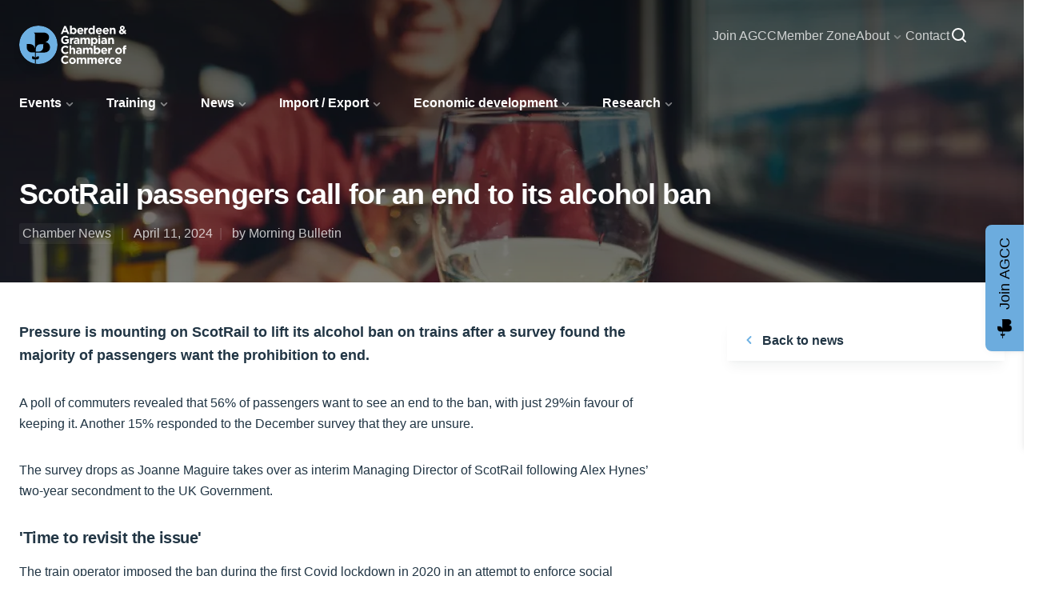

--- FILE ---
content_type: text/html; charset=UTF-8
request_url: https://www.agcc.co.uk/news-article/scotrail-passengers-call-for-an-end-to-its-alcohol-ban
body_size: 23917
content:

<!DOCTYPE html><html lang="en"><head><meta charset="UTF-8"><meta name="viewport" content="width=device-width, initial-scale=1.0"><meta http-equiv="X-UA-Compatible" content="ie=edge"><meta name="google-site-verification" content="bb2puHlNMkZKXV7TmKe1UOW1ydGxqEu5S2-r9fnsSiM" /><!-- scotrail-passengers-call-for-an-end-to-its-alcohol-ban --><title>ScotRail passengers call for an end to its alcohol ban</title><meta name="description" content="Pressure is mounting on ScotRail to lift its alcohol ban on trains after a survey found the majority of passengers want the prohibition to end." /><meta property="fb:app_id" content=""><meta property="og:url" content="https://www.agcc.co.uk/news-article/scotrail-passengers-call-for-an-end-to-its-alcohol-ban" /><meta property="og:type" content="website" /><meta property="og:title" content="ScotRail passengers call for an end to its alcohol ban" /><meta property="og:image" content="https://agcc.fra1.digitaloceanspaces.com/images/_1200x630_crop_center-center_none/shutterstock_1059643844.jpg" /><meta property="og:image:width" content="1200" /><meta property="og:image:height" content="630" /><meta property="og:description" content="Pressure is mounting on ScotRail to lift its alcohol ban on trains after a survey found the majority of passengers want the prohibition to end." /><meta property="og:site_name" content="AGCC" /><meta property="og:locale" content="en" /><meta name="twitter:card" content="summary_large_image" /><meta name="twitter:site" content="" /><meta name="twitter:url" content="https://www.agcc.co.uk/news-article/scotrail-passengers-call-for-an-end-to-its-alcohol-ban" /><meta name="twitter:title" content="ScotRail passengers call for an end to its alcohol ban" /><meta name="twitter:description" content="Pressure is mounting on ScotRail to lift its alcohol ban on trains after a survey found the majority of passengers want the prohibition to end." /><meta name="twitter:image" content="https://agcc.fra1.digitaloceanspaces.com/images/_1200x600_crop_center-center_none/shutterstock_1059643844.jpg" /><!-- news-article --><link rel="canonical" href="https://www.agcc.co.uk/news-article/scotrail-passengers-call-for-an-end-to-its-alcohol-ban"><!-- PRELOADS --><link rel="prefetch" as="style" href="https://cloud.typography.com/6861272/6024012/css/fonts.css"><link rel="home" href="https://www.agcc.co.uk/" /><link rel="stylesheet" href="https://www.agcc.co.uk/css/main.css?v1.9"><link rel="stylesheet" type="text/css" href="https://cloud.typography.com/6861272/6024012/css/fonts.css"
      media="print" onload="this.media='all'" /><script>(function(w,d,s,l,i){w[l]=w[l]||[];w[l].push({'gtm.start':
new Date().getTime(),event:'gtm.js'});var f=d.getElementsByTagName(s)[0],
j=d.createElement(s),dl=l!='dataLayer'?'&l='+l:'';j.async=true;j.src=
'https://www.googletagmanager.com/gtm.js?id='+i+dl;f.parentNode.insertBefore(j,f);
})(window,document,'script','dataLayer','GTM-WJ5VDRJG');</script><!-- MailerLite Universal --><script>
    (function(w,d,e,u,f,l,n){w[f]=w[f]||function(){(w[f].q=w[f].q||[])
    .push(arguments);},l=d.createElement(e),l.async=1,l.src=u,
    n=d.getElementsByTagName(e)[0],n.parentNode.insertBefore(l,n);})
    (window,document,'script','https://assets.mailerlite.com/js/universal.js','ml');
    ml('account', '4928');
</script><!-- End MailerLite Universal --></head><body itemscope itemtype="http://schema.org/WebPage" id="top">
<noscript><iframe src="https://www.googletagmanager.com/ns.html?id=GTM-WJ5VDRJG"
height="0" width="0" style="display:none;visibility:hidden"></iframe></noscript>

    
                                    
    	<svg width="0" height="0" class="hidden">

  <!-- MAIN MENU -->
  <symbol xmlns="http://www.w3.org/2000/svg" viewBox="0 0 24 24" id="home">
    <path fill="#fff" fill-opacity="0" d="M0 0h24v24H0z"></path>
    <path d="M10 14h4v7h-4z"></path>
    <path d="M20.42 10.18L12.71 2.3a1 1 0 0 0-1.41 0l-7.72 7.89A2 2 0 0 0 3 11.62V20a2 2 0 0 0 1.89 2H8v-9a1 1 0 0 1 1-1h6a1 1 0 0 1 1 1v9h3.11A2 2 0 0 0 21 20v-8.38a2.09 2.09 0 0 0-.58-1.44z"></path>
  </symbol>

  <symbol xmlns="http://www.w3.org/2000/svg" viewBox="0 0 24 24" id="menu">
    <path fill="#fff" fill-opacity="0" d="M0 0h24v24H0z"></path>
    <rect x="3" y="11" width="18" height="2" rx=".95"></rect>
    <rect x="3" y="16" width="18" height="2" rx=".95"></rect>
    <rect x="3" y="6" width="18" height="2" rx=".95"></rect>
  </symbol>

  <symbol xmlns="http://www.w3.org/2000/svg" viewBox="0 0 24 24" id="cart">
    <path fill="#fff" fill-opacity="0" d="M0 0h24v24H0z"></path>
    <path d="M21.08 7a2 2 0 0 0-1.7-1H6.58L6 3.74A1 1 0 0 0 5 3H3a1 1 0 0 0 0 2h1.24L7 15.26A1 1 0 0 0 8 16h9a1 1 0 0 0 .89-.55l3.28-6.56A2 2 0 0 0 21.08 7z"></path>
    <circle cx="7.5" cy="19.5" r="1.5"></circle>
    <circle cx="17.5" cy="19.5" r="1.5"></circle>
  </symbol>

  <symbol xmlns="http://www.w3.org/2000/svg" viewBox="0 0 24 24" id="user">
    <path fill="#fff" fill-opacity="0" d="M0 0h24v24H0z"></path>
    <path d="M12 11a4 4 0 1 0-4-4 4 4 0 0 0 4 4zm6 10a1 1 0 0 0 1-1 7 7 0 0 0-14 0 1 1 0 0 0 1 1z"></path>
  </symbol>

  <symbol xmlns="http://www.w3.org/2000/svg" viewBox="0 0 24 24" id="search">
    <path fill="#fff" fill-opacity="0" d="M0 0h24v24H0z"></path>
    <path d="M20.71 19.29l-3.4-3.39A7.91 7.91 0 0 0 19 11a8 8 0 1 0-8 8 7.91 7.91 0 0 0 4.9-1.69l3.39 3.4a1 1 0 0 0 1.41 0 1 1 0 0 0 0-1.41zM5 11a6 6 0 1 1 6 6 6 6 0 0 1-6-6z"></path>
  </symbol>

  <symbol xmlns="http://www.w3.org/2000/svg" viewBox="0 0 24 24" id="external-link-outline">
    <path d="M20 11a1 1 0 0 0-1 1v6a1 1 0 0 1-1 1H6a1 1 0 0 1-1-1V6a1 1 0 0 1 1-1h6a1 1 0 0 0 0-2H6a3 3 0 0 0-3 3v12a3 3 0 0 0 3 3h12a3 3 0 0 0 3-3v-6a1 1 0 0 0-1-1z"></path>
    <path d="M16 5h1.58l-6.29 6.28a1 1 0 0 0 0 1.42 1 1 0 0 0 1.42 0L19 6.42V8a1 1 0 0 0 1 1 1 1 0 0 0 1-1V4a1 1 0 0 0-1-1h-4a1 1 0 0 0 0 2z"></path>
  </symbol>

  <!-- CONTENT BLOCKS -->
  <symbol viewBox="0 0 24 24" xmlns="http://www.w3.org/2000/svg" id="play">
    <path d="M0 0h24v24H0z" fill="none"></path>
    <path d="M10.46 18a2.23 2.23 0 0 1-.91-.2 1.77 1.77 0 0 1-1.05-1.59V7.79A1.77 1.77 0 0 1 9.55 6.2a2.11 2.11 0 0 1 2.21.26l5.1 4.21a1.7 1.7 0 0 1 .27 2.39 1.72 1.72 0 0 1-.27.27l-5.1 4.21a2.06 2.06 0 0 1-1.3.46z"></path>
  </symbol>
  <symbol viewBox="0 0 24 24" xmlns="http://www.w3.org/2000/svg" id="pause"><rect width="24" height="24" opacity="0"></rect><path d="M12 2a10 10 0 1 0 10 10A10 10 0 0 0 12 2zm-2 13a1 1 0 0 1-2 0V9a1 1 0 0 1 2 0zm6 0a1 1 0 0 1-2 0V9a1 1 0 0 1 2 0z"></path>
  </symbol>

  <symbol viewBox="0 0 24 24" xmlns="http://www.w3.org/2000/svg" id="question-mark-circle">
    <path d="M12 2a10 10 0 1 0 10 10A10 10 0 0 0 12 2zm0 16a1 1 0 1 1 1-1 1 1 0 0 1-1 1zm1-5.16V14a1 1 0 0 1-2 0v-2a1 1 0 0 1 1-1 1.5 1.5 0 1 0-1.5-1.5 1 1 0 0 1-2 0 3.5 3.5 0 1 1 4.5 3.34z"></path>
  </symbol>

  <!-- SIDEBAR BLOCKS -->
  <symbol viewBox="0 0 24 24" xmlns="http://www.w3.org/2000/svg" id="menu-2">
    <g>
      <circle cx="4" cy="12" r="1"></circle>
      <rect height="2" rx=".94" width="14" x="7" y="11"></rect>
      <rect height="2" rx=".94" width="18" x="3" y="16"></rect>
      <rect height="2" rx=".94" width="18" x="3" y="6"></rect>
    </g>
  </symbol>
  <symbol viewBox="0 0 24 24" xmlns="http://www.w3.org/2000/svg" id="caretLeft">
    <path d="M0 0h24v24H0z" fill="none"></path>
    <path d="M13.36 17a1 1 0 0 1-.72-.31l-3.86-4a1 1 0 0 1 0-1.4l4-4a1 1 0 0 1 1.42 1.42L10.9 12l3.18 3.3a1 1 0 0 1 0 1.41 1 1 0 0 1-.72.29z"></path>
  </symbol>
  <symbol viewBox="0 0 24 24" xmlns="http://www.w3.org/2000/svg" id="link">
    <path d="M0 0h24v24H0z" fill="none"></path>
    <g>
      <path d="M13.29 9.29l-4 4a1 1 0 0 0 0 1.41 1 1 0 0 0 1.41 0l4-4a1 1 0 0 0-1.42-1.42z"></path>
      <path d="M12.28 17.4L11 18.67a4.2 4.2 0 0 1-5.58.4 4 4 0 0 1-.54-5.63 2.52 2.52 0 0 1 .27-.3l1.42-1.43a1 1 0 0 0 0-1.41 1 1 0 0 0-1.41 0l-1.28 1.27a6.15 6.15 0 0 0-.67 8.07 6.06 6.06 0 0 0 8.5 1.1 5.37 5.37 0 0 0 .57-.5l1.42-1.42a1 1 0 0 0-1.42-1.42zm7.38-14.18a6.17 6.17 0 0 0-8.13.68L10.45 5a1.09 1.09 0 0 0-.24 1.52l.07.09a1 1 0 0 0 1.41 0L13 5.3a4.17 4.17 0 0 1 5.57-.4 4 4 0 0 1 .56 5.63c-.09.11-.19.22-.29.32l-1.42 1.43a1 1 0 0 0 0 1.41 1 1 0 0 0 1.41 0l1.42-1.42a6.05 6.05 0 0 0 0-8.57 6.55 6.55 0 0 0-.59-.48z"></path>
    </g>
  </symbol>

  <!-- FORMS -->
  <symbol xmlns="http://www.w3.org/2000/svg" viewBox="0 0 24 24" id="checkmark-outline">
    <path d="M9.86 18a1 1 0 0 1-.73-.32l-4.86-5.17a1 1 0 1 1 1.46-1.37l4.12 4.39 8.41-9.2a1 1 0 1 1 1.48 1.34l-9.14 10a1 1 0 0 1-.73.33z"></path>
  </symbol>
  <symbol xmlns="http://www.w3.org/2000/svg" viewBox="0 0 24 24" id="checkmark-circle-2">
    <path d="M12 2a10 10 0 1 0 10 10A10 10 0 0 0 12 2zm4.3 7.61l-4.57 6a1 1 0 0 1-.79.39 1 1 0 0 1-.79-.38l-2.44-3.11a1 1 0 0 1 1.58-1.23l1.63 2.08 3.78-5a1 1 0 1 1 1.6 1.22z"></path>
  </symbol>
  <symbol xmlns="http://www.w3.org/2000/svg" viewBox="0 0 24 24" id="close-outline">
    <path d="M13.41 12l4.3-4.29a1 1 0 1 0-1.42-1.42L12 10.59l-4.29-4.3a1 1 0 0 0-1.42 1.42l4.3 4.29-4.3 4.29a1 1 0 0 0 0 1.42 1 1 0 0 0 1.42 0l4.29-4.3 4.29 4.3a1 1 0 0 0 1.42 0 1 1 0 0 0 0-1.42z"></path>
  </symbol>

  <!-- SNIPPETS -->
  <symbol viewBox="0 0 24 24" xmlns="http://www.w3.org/2000/svg" id="plus">
    <path d="M0 0h24v24H0z" fill="none"></path>
    <path d="M19 11h-6V5a1 1 0 0 0-2 0v6H5a1 1 0 0 0 0 2h6v6a1 1 0 0 0 2 0v-6h6a1 1 0 0 0 0-2z"></path>
  </symbol>

  <symbol xmlns="http://www.w3.org/2000/svg" viewBox="0 0 24 24" id="arrow-forward">
    <path d="M5 13h11.86l-3.63 4.36a1 1 0 0 0 1.54 1.28l5-6a1.19 1.19 0 0 0 .09-.15c0-.05.05-.08.07-.13A1 1 0 0 0 20 12a1 1 0 0 0-.07-.36c0-.05-.05-.08-.07-.13a1.19 1.19 0 0 0-.09-.15l-5-6A1 1 0 0 0 14 5a1 1 0 0 0-.64.23 1 1 0 0 0-.13 1.41L16.86 11H5a1 1 0 0 0 0 2z"></path>
  </symbol>

  <symbol xmlns="http://www.w3.org/2000/svg" viewBox="0 0 24 24" id="arrow-left">
    <rect width="24" height="24" transform="rotate(90 12 12)" opacity="0"></rect><path d="M13.36 17a1 1 0 0 1-.72-.31l-3.86-4a1 1 0 0 1 0-1.4l4-4a1 1 0 1 1 1.42 1.42L10.9 12l3.18 3.3a1 1 0 0 1 0 1.41 1 1 0 0 1-.72.29z"></path>
  </symbol>

  <symbol xmlns="http://www.w3.org/2000/svg" viewBox="0 0 24 24" id="arrow-right">
    <rect width="24" height="24" transform="rotate(-90 12 12)" opacity="0"></rect><path d="M10.5 17a1 1 0 0 1-.71-.29 1 1 0 0 1 0-1.42L13.1 12 9.92 8.69a1 1 0 0 1 0-1.41 1 1 0 0 1 1.42 0l3.86 4a1 1 0 0 1 0 1.4l-4 4a1 1 0 0 1-.7.32z"></path>
  </symbol>

  <!-- HUBS -->
  <symbol viewBox="0 0 24 24" xmlns="http://www.w3.org/2000/svg" id="lock">
    <path d="M0 0h24v24H0z" fill="none"></path>
    <g>
      <circle cx="12" cy="15" r="1"></circle>
      <path d="M17 8h-1V6.11a4 4 0 0 0-8 0V8H7a3 3 0 0 0-3 3v8a3 3 0 0 0 3 3h10a3 3 0 0 0 3-3v-8a3 3 0 0 0-3-3zm-7-1.89A2.06 2.06 0 0 1 12 4a2.06 2.06 0 0 1 2 2.11V8h-4zM12 18a3 3 0 1 1 3-3 3 3 0 0 1-3 3z"></path>
    </g>
  </symbol>

  <symbol viewBox="0 0 24 24" xmlns="http://www.w3.org/2000/svg" id="download">
    <path d="M0 0h24v24H0z" fill="none"></path>
    <g>
      <path d="M5 18h14a1 1 0 0 1 1 1 1 1 0 0 1-1 1H5a1 1 0 0 1-1-1 1 1 0 0 1 1-1z"></path>
      <path d="M4 19v-2a1 1 0 0 1 1-1 1 1 0 0 1 1 1v2a1 1 0 0 1-1 1 1 1 0 0 1-1-1zm14 0v-2a1 1 0 0 1 1-1 1 1 0 0 1 1 1v2a1 1 0 0 1-1 1 1 1 0 0 1-1-1zm-6-4a1 1 0 0 1-.58-.18l-4-2.82a1 1 0 0 1-.24-1.39 1 1 0 0 1 1.39-.25l3.43 2.4 3.4-2.56a1 1 0 0 1 1.2 1.6l-4 3a1 1 0 0 1-.6.2z"></path>
      <path d="M12 13a1 1 0 0 1-1-1V4a1 1 0 0 1 2 0v8a1 1 0 0 1-1 1z"></path>
    </g>
  </symbol>

  <!-- CARDS -->
  <symbol xmlns="http://www.w3.org/2000/svg" viewBox="0 0 24 24" id="clock-outline">
    <path d="M12 2a10 10 0 1 0 10 10A10 10 0 0 0 12 2zm0 18a8 8 0 1 1 8-8 8 8 0 0 1-8 8z"></path>
    <path d="M16 11h-3V8a1 1 0 0 0-2 0v4a1 1 0 0 0 1 1h4a1 1 0 0 0 0-2z"></path>
  </symbol>
  <symbol xmlns="http://www.w3.org/2000/svg" viewBox="0 0 24 24" id="edit-outline">
    <path d="M19.4 7.34L16.66 4.6A2 2 0 0 0 14 4.53l-9 9a2 2 0 0 0-.57 1.21L4 18.91a1 1 0 0 0 .29.8A1 1 0 0 0 5 20h.09l4.17-.38a2 2 0 0 0 1.21-.57l9-9a1.92 1.92 0 0 0-.07-2.71zM9.08 17.62l-3 .28.27-3L12 9.32l2.7 2.7zM16 10.68L13.32 8l1.95-2L18 8.73z"></path>
  </symbol>

  <symbol xmlns="http://www.w3.org/2000/svg" viewBox="0 0 24 24" id="printer-outline">
    <path d="M19.36 7H18V5a1.92 1.92 0 0 0-1.83-2H7.83A1.92 1.92 0 0 0 6 5v2H4.64A2.66 2.66 0 0 0 2 9.67v6.66A2.66 2.66 0 0 0 4.64 19h.86a2 2 0 0 0 2 2h9a2 2 0 0 0 2-2h.86A2.66 2.66 0 0 0 22 16.33V9.67A2.66 2.66 0 0 0 19.36 7zM8 5h8v2H8zm-.5 14v-4h9v4zM20 16.33a.66.66 0 0 1-.64.67h-.86v-2a2 2 0 0 0-2-2h-9a2 2 0 0 0-2 2v2h-.86a.66.66 0 0 1-.64-.67V9.67A.66.66 0 0 1 4.64 9h14.72a.66.66 0 0 1 .64.67z"></path>
  </symbol>

  <symbol xmlns="http://www.w3.org/2000/svg" viewBox="0 0 24 24" id="phone-outline">
    <path d="M13 8a3 3 0 0 1 3 3 1 1 0 0 0 2 0 5 5 0 0 0-5-5 1 1 0 0 0 0 2z"></path>
    <path d="M13 4a7 7 0 0 1 7 7 1 1 0 0 0 2 0 9 9 0 0 0-9-9 1 1 0 0 0 0 2zm8.75 11.91a1 1 0 0 0-.72-.65l-6-1.37a1 1 0 0 0-.92.26c-.14.13-.15.14-.8 1.38a9.91 9.91 0 0 1-4.87-4.89C9.71 10 9.72 10 9.85 9.85a1 1 0 0 0 .26-.92L8.74 3a1 1 0 0 0-.65-.72 3.79 3.79 0 0 0-.72-.18A3.94 3.94 0 0 0 6.6 2 4.6 4.6 0 0 0 2 6.6 15.42 15.42 0 0 0 17.4 22a4.6 4.6 0 0 0 4.6-4.6 4.77 4.77 0 0 0-.06-.76 4.34 4.34 0 0 0-.19-.73zM17.4 20A13.41 13.41 0 0 1 4 6.6 2.61 2.61 0 0 1 6.6 4h.33L8 8.64l-.54.28c-.86.45-1.54.81-1.18 1.59a11.85 11.85 0 0 0 7.18 7.21c.84.34 1.17-.29 1.62-1.16l.29-.55L20 17.07v.33a2.61 2.61 0 0 1-2.6 2.6z"></path>
  </symbol>

  <!-- ACCOUNT AREA -->
  <symbol viewBox="0 0 24 24" xmlns="http://www.w3.org/2000/svg" id="delete">
    <path d="M0 0h24v24H0z" fill="none"></path>
    <path d="M21 6h-5V4.33A2.43 2.43 0 0 0 13.5 2h-3A2.43 2.43 0 0 0 8 4.33V6H3a1 1 0 0 0 0 2h1v11a3 3 0 0 0 3 3h10a3 3 0 0 0 3-3V8h1a1 1 0 0 0 0-2zM10 16a1 1 0 0 1-2 0v-4a1 1 0 0 1 2 0zm0-11.67c0-.16.21-.33.5-.33h3c.29 0 .5.17.5.33V6h-4zM16 16a1 1 0 0 1-2 0v-4a1 1 0 0 1 2 0z"></path>
  </symbol>
  <symbol viewBox="0 0 24 24" xmlns="http://www.w3.org/2000/svg" id="pin-outline">
    <g>
      <path d="M12 2a8 8 0 0 0-8 7.92c0 5.48 7.05 11.58 7.35 11.84a1 1 0 0 0 1.3 0C13 21.5 20 15.4 20 9.92A8 8 0 0 0 12 2zm0 17.65c-1.67-1.59-6-6-6-9.73a6 6 0 0 1 12 0c0 3.7-4.33 8.14-6 9.73z"></path>
      <path d="M12 6a3.5 3.5 0 1 0 3.5 3.5A3.5 3.5 0 0 0 12 6zm0 5a1.5 1.5 0 1 1 1.5-1.5A1.5 1.5 0 0 1 12 11z"></path>
    </g>
  </symbol>
  <symbol xmlns="http://www.w3.org/2000/svg" viewBox="0 0 24 24" id="settings">
    <circle cx="12" cy="12" r="1.5"></circle>
    <path d="M21.89 10.32L21.1 7.8a2.26 2.26 0 0 0-2.88-1.51l-.34.11a1.74 1.74 0 0 1-1.59-.26l-.11-.08a1.76 1.76 0 0 1-.69-1.43v-.28a2.37 2.37 0 0 0-.68-1.68 2.26 2.26 0 0 0-1.6-.67h-2.55a2.32 2.32 0 0 0-2.29 2.33v.24a1.94 1.94 0 0 1-.73 1.51l-.13.1a1.93 1.93 0 0 1-1.78.29 2.14 2.14 0 0 0-1.68.12 2.18 2.18 0 0 0-1.12 1.33l-.82 2.6a2.34 2.34 0 0 0 1.48 2.94h.16a1.83 1.83 0 0 1 1.12 1.22l.06.16a2.06 2.06 0 0 1-.23 1.86 2.37 2.37 0 0 0 .49 3.3l2.07 1.57a2.25 2.25 0 0 0 1.35.43A2 2 0 0 0 9 22a2.25 2.25 0 0 0 1.47-1l.23-.33a1.8 1.8 0 0 1 1.43-.77 1.75 1.75 0 0 1 1.5.78l.12.17a2.24 2.24 0 0 0 3.22.53L19 19.86a2.38 2.38 0 0 0 .5-3.23l-.26-.38A2 2 0 0 1 19 14.6a1.89 1.89 0 0 1 1.21-1.28l.2-.07a2.36 2.36 0 0 0 1.48-2.93zM12 15.5a3.5 3.5 0 1 1 3.5-3.5 3.5 3.5 0 0 1-3.5 3.5z"></path>
  </symbol>
  <symbol xmlns="http://www.w3.org/2000/svg" viewBox="0 0 24 24" id="person-outline">
    <path d="M12 11a4 4 0 1 0-4-4 4 4 0 0 0 4 4zm0-6a2 2 0 1 1-2 2 2 2 0 0 1 2-2zm0 8a7 7 0 0 0-7 7 1 1 0 0 0 2 0 5 5 0 0 1 10 0 1 1 0 0 0 2 0 7 7 0 0 0-7-7z"></path>
  </symbol>
  <symbol xmlns="http://www.w3.org/2000/svg" viewBox="0 0 24 24" id="calendar-outline">
    <path d="M18 4h-1V3a1 1 0 0 0-2 0v1H9V3a1 1 0 0 0-2 0v1H6a3 3 0 0 0-3 3v12a3 3 0 0 0 3 3h12a3 3 0 0 0 3-3V7a3 3 0 0 0-3-3zM6 6h1v1a1 1 0 0 0 2 0V6h6v1a1 1 0 0 0 2 0V6h1a1 1 0 0 1 1 1v4H5V7a1 1 0 0 1 1-1zm12 14H6a1 1 0 0 1-1-1v-6h14v6a1 1 0 0 1-1 1z"></path>
    <circle cx="8" cy="16" r="1"></circle>
    <path d="M16 15h-4a1 1 0 0 0 0 2h4a1 1 0 0 0 0-2z"></path>
  </symbol>


  <!-- FOOTER -->
  <symbol xmlns="http://www.w3.org/2000/svg" viewBox="0 0 24 24" id="arrowUp">
    <path fill="#fff" fill-opacity="0" d="M0 0h24v24H0z"></path>
    <path d="M5.23 10.64a1 1 0 0 0 1.41.13L11 7.14V19a1 1 0 0 0 2 0V7.14l4.36 3.63a1 1 0 1 0 1.28-1.54l-6-5-.15-.09-.13-.07a1 1 0 0 0-.72 0l-.13.07-.15.09-6 5a1 1 0 0 0-.13 1.41z"></path>
  </symbol>

  <symbol xmlns="http://www.w3.org/2000/svg" viewBox="0 0 24 24" id="phone">
    <path fill="#fff" fill-opacity="0" d="M0 0h24v24H0z"></path>
    <path d="M13 8a3 3 0 0 1 3 3 1 1 0 0 0 2 0 5 5 0 0 0-5-5 1 1 0 0 0 0 2z"></path>
    <path d="M13 4a7 7 0 0 1 7 7 1 1 0 0 0 2 0 9 9 0 0 0-9-9 1 1 0 0 0 0 2zm8.75 11.91a1 1 0 0 0-.72-.65l-6-1.37a1 1 0 0 0-.92.26c-.14.13-.15.14-.8 1.38a9.87 9.87 0 0 1-4.87-4.89C9.71 10 9.72 10 9.85 9.85a1 1 0 0 0 .26-.92L8.74 3a1 1 0 0 0-.65-.72 4.21 4.21 0 0 0-.72-.18A4 4 0 0 0 6.6 2 4.6 4.6 0 0 0 2 6.6 15.42 15.42 0 0 0 17.4 22a4.6 4.6 0 0 0 4.6-4.6 4.87 4.87 0 0 0-.06-.76 4.61 4.61 0 0 0-.19-.73z"></path>
  </symbol>

  <symbol xmlns="http://www.w3.org/2000/svg" viewBox="0 0 24 24" id="email">
    <path fill="#fff" fill-opacity="0" d="M0 0h24v24H0z"></path>
    <path d="M19 4H5a3 3 0 0 0-3 3v10a3 3 0 0 0 3 3h14a3 3 0 0 0 3-3V7a3 3 0 0 0-3-3zm0 2l-6.5 4.47a1 1 0 0 1-1 0L5 6z"></path>
  </symbol>

  <symbol viewBox="0 0 24 24" xmlns="http://www.w3.org/2000/svg" id="email-outline">
    <path d="M19 4H5a3 3 0 0 0-3 3v10a3 3 0 0 0 3 3h14a3 3 0 0 0 3-3V7a3 3 0 0 0-3-3zm-.67 2L12 10.75 5.67 6zM19 18H5a1 1 0 0 1-1-1V7.25l7.4 5.55a1 1 0 0 0 .6.2 1 1 0 0 0 .6-.2L20 7.25V17a1 1 0 0 1-1 1z"></path>
  </symbol>


  <!-- SOCIAL ICONS -->
  <symbol xmlns="http://www.w3.org/2000/svg" viewBox="0 0 24 24" id="facebook">
    <path d="M17 3.5a.5.5 0 0 0-.5-.5H14a4.77 4.77 0 0 0-5 4.5v2.7H6.5a.5.5 0 0 0-.5.5v2.6a.5.5 0 0 0 .5.5H9v6.7a.5.5 0 0 0 .5.5h3a.5.5 0 0 0 .5-.5v-6.7h2.62a.5.5 0 0 0 .49-.37l.72-2.6a.5.5 0 0 0-.48-.63H13V7.5a1 1 0 0 1 1-.9h2.5a.5.5 0 0 0 .5-.5z"></path>
  </symbol>

  <symbol viewBox="0 0 24 24" xmlns="http://www.w3.org/2000/svg" id="linkedIn">
    <path d="M0 0h24v24H0z" fill="none"></path>
    <g>
      <path d="M15.15 8.4a5.83 5.83 0 0 0-5.85 5.81v5.89a.9.9 0 0 0 .9.9h2.1a.9.9 0 0 0 .9-.9v-5.88a1.94 1.94 0 0 1 1.94-1.94h.21a2 2 0 0 1 1.75 2v5.82a.9.9 0 0 0 .9.9h2.1a.9.9 0 0 0 .9-.9v-5.88a5.83 5.83 0 0 0-5.84-5.82z"></path>
      <rect height="11.7" rx=".9" width="4.5" x="3" y="9.3"></rect>
      <circle cx="5.25" cy="5.25" r="2.25"></circle>
    </g>
  </symbol>

  <symbol viewBox="0 0 24 24" xmlns="http://www.w3.org/2000/svg" id="twitter">
    <path d="M8.08 20A11.07 11.07 0 0 0 19.52 9 8.09 8.09 0 0 0 21 6.16a.44.44 0 0 0-.62-.51 1.88 1.88 0 0 1-2.16-.38 3.89 3.89 0 0 0-5.58-.17A4.13 4.13 0 0 0 11.49 9C8.14 9.2 5.84 7.61 4 5.43a.43.43 0 0 0-.75.24 9.68 9.68 0 0 0 4.6 10.05A6.73 6.73 0 0 1 3.38 18a.45.45 0 0 0-.14.84A11 11 0 0 0 8.08 20"></path>
  </symbol>


  <!-- SECTORS -->

  <symbol xmlns="http://www.w3.org/2000/svg" viewBox="0 0 24 24" id="briefcase-outline">
    <path d="M19 7h-3V5.5A2.5 2.5 0 0 0 13.5 3h-3A2.5 2.5 0 0 0 8 5.5V7H5a3 3 0 0 0-3 3v8a3 3 0 0 0 3 3h14a3 3 0 0 0 3-3v-8a3 3 0 0 0-3-3zm-4 2v10H9V9zm-5-3.5a.5.5 0 0 1 .5-.5h3a.5.5 0 0 1 .5.5V7h-4zM4 18v-8a1 1 0 0 1 1-1h2v10H5a1 1 0 0 1-1-1zm16 0a1 1 0 0 1-1 1h-2V9h2a1 1 0 0 1 1 1z"></path>
  </symbol>
  <symbol xmlns="http://www.w3.org/2000/svg" viewBox="0 0 24 24" id="color-palette-outline">
    <path d="M19.54 5.08A10.61 10.61 0 0 0 11.91 2a10 10 0 0 0-.05 20 2.58 2.58 0 0 0 2.53-1.89 2.52 2.52 0 0 0-.57-2.28.5.5 0 0 1 .37-.83h1.65A6.15 6.15 0 0 0 22 11.33a8.48 8.48 0 0 0-2.46-6.25zM15.88 15h-1.65a2.49 2.49 0 0 0-1.87 4.15.49.49 0 0 1 .12.49c-.05.21-.28.34-.59.36a8 8 0 0 1-7.82-9.11A8.1 8.1 0 0 1 11.92 4H12a8.47 8.47 0 0 1 6.1 2.48 6.5 6.5 0 0 1 1.9 4.77A4.17 4.17 0 0 1 15.88 15z"></path>
    <circle cx="12" cy="6.5" r="1.5"></circle>
    <path d="M15.25 7.2a1.5 1.5 0 1 0 2.05.55 1.5 1.5 0 0 0-2.05-.55zm-6.5 0a1.5 1.5 0 1 0 .55 2.05 1.5 1.5 0 0 0-.55-2.05zm-2.59 4.06a1.5 1.5 0 1 0 2.08.4 1.49 1.49 0 0 0-2.08-.4z"></path>
  </symbol>
  <symbol xmlns="http://www.w3.org/2000/svg" viewBox="0 0 24 24" id="bulb-outline">
    <path d="M12 7a5 5 0 0 0-3 9v4a2 2 0 0 0 2 2h2a2 2 0 0 0 2-2v-4a5 5 0 0 0-3-9zm1.5 7.59a1 1 0 0 0-.5.87V20h-2v-4.54a1 1 0 0 0-.5-.87A3 3 0 0 1 9 12a3 3 0 0 1 6 0 3 3 0 0 1-1.5 2.59zM12 6a1 1 0 0 0 1-1V3a1 1 0 0 0-2 0v2a1 1 0 0 0 1 1zm9 5h-2a1 1 0 0 0 0 2h2a1 1 0 0 0 0-2zM5 11H3a1 1 0 0 0 0 2h2a1 1 0 0 0 0-2zm2.66-4.58L6.22 5a1 1 0 0 0-1.39 1.47l1.44 1.39a1 1 0 0 0 .73.28 1 1 0 0 0 .72-.31 1 1 0 0 0-.06-1.41zm11.53-1.37a1 1 0 0 0-1.41 0l-1.44 1.37a1 1 0 0 0 0 1.41 1 1 0 0 0 .72.31 1 1 0 0 0 .69-.28l1.44-1.39a1 1 0 0 0 0-1.42z"></path>
  </symbol>
  <svg width="0" height="0" class="hidden">
  <symbol xmlns="http://www.w3.org/2000/svg" viewBox="0 0 24 24" id="credit-card-outline">
    <path d="M19 5H5a3 3 0 0 0-3 3v8a3 3 0 0 0 3 3h14a3 3 0 0 0 3-3V8a3 3 0 0 0-3-3zM4 8a1 1 0 0 1 1-1h14a1 1 0 0 1 1 1v1H4zm16 8a1 1 0 0 1-1 1H5a1 1 0 0 1-1-1v-5h16z"></path>
    <path d="M7 15h4a1 1 0 0 0 0-2H7a1 1 0 0 0 0 2zm8 0h2a1 1 0 0 0 0-2h-2a1 1 0 0 0 0 2z"></path>
  </symbol>
  <symbol xmlns="http://www.w3.org/2000/svg" viewBox="0 0 24 24" id="home-outline">
    <path d="M20.42 10.18L12.71 2.3a1 1 0 0 0-1.42 0l-7.71 7.89A2 2 0 0 0 3 11.62V20a2 2 0 0 0 1.89 2h14.22A2 2 0 0 0 21 20v-8.38a2.07 2.07 0 0 0-.58-1.44zM10 20v-6h4v6zm9 0h-3v-7a1 1 0 0 0-1-1H9a1 1 0 0 0-1 1v7H5v-8.42l7-7.15 7 7.19z"></path>
  </symbol>
  <symbol xmlns="http://www.w3.org/2000/svg" viewBox="0 0 24 24" id="shopping-bag-outline">
    <path d="M20.12 6.71l-2.83-2.83A3 3 0 0 0 15.17 3H8.83a3 3 0 0 0-2.12.88L3.88 6.71A3 3 0 0 0 3 8.83V18a3 3 0 0 0 3 3h12a3 3 0 0 0 3-3V8.83a3 3 0 0 0-.88-2.12zm-12-1.42A1.05 1.05 0 0 1 8.83 5h6.34a1.05 1.05 0 0 1 .71.29L17.59 7H6.41zM18 19H6a1 1 0 0 1-1-1V9h14v9a1 1 0 0 1-1 1z"></path>
    <path d="M15 11a1 1 0 0 0-1 1 2 2 0 0 1-4 0 1 1 0 0 0-2 0 4 4 0 0 0 8 0 1 1 0 0 0-1-1z"></path>
  </symbol>
  <symbol xmlns="http://www.w3.org/2000/svg" viewBox="0 0 24 24" id="globe-2-outline">
    <path d="M0 0h24v24H0z" fill="none"></path>
    <path d="M12 2a10 10 0 1 0 10 10A10 10 0 0 0 12 2zm0 2a8.19 8.19 0 0 1 1.79.21 2.61 2.61 0 0 1-.78 1c-.22.17-.46.31-.7.46a4.56 4.56 0 0 0-1.85 1.67 6.49 6.49 0 0 0-.62 3.3c0 1.36 0 2.16-.95 2.87-1.37 1.07-3.46.47-4.76-.07A8.33 8.33 0 0 1 4 12a8 8 0 0 1 8-8zM5 15.8a8.42 8.42 0 0 0 2 .27 5 5 0 0 0 3.14-1c1.71-1.34 1.71-3.06 1.71-4.44a4.76 4.76 0 0 1 .37-2.34 2.86 2.86 0 0 1 1.12-.91 9.75 9.75 0 0 0 .92-.61 4.55 4.55 0 0 0 1.4-1.87A8 8 0 0 1 19 8.12c-1.43.2-3.46.67-3.86 2.53A7 7 0 0 0 15 12a2.93 2.93 0 0 1-.29 1.47l-.1.17c-.65 1.08-1.38 2.31-.39 4 .12.21.25.41.38.61a2.29 2.29 0 0 1 .52 1.08A7.89 7.89 0 0 1 12 20a8 8 0 0 1-7-4.2zm11.93 2.52a6.79 6.79 0 0 0-.63-1.14c-.11-.16-.22-.32-.32-.49-.39-.68-.25-1 .38-2l.1-.17a4.77 4.77 0 0 0 .54-2.43 5.42 5.42 0 0 1 .09-1c.16-.73 1.71-.93 2.67-1a7.94 7.94 0 0 1-2.86 8.28z"></path>
  </symbol>
  <symbol xmlns="http://www.w3.org/2000/svg" viewBox="0 0 24 24" id="car-outline">
    <path d="M21.6 11.22L17 7.52V5a1.91 1.91 0 0 0-1.81-2H3.79A1.91 1.91 0 0 0 2 5v10a2 2 0 0 0 1.2 1.88 3 3 0 1 0 5.6.12h6.36a3 3 0 1 0 5.64 0h.2a1 1 0 0 0 1-1v-4a1 1 0 0 0-.4-.78zM20 12.48V15h-3v-4.92zM7 18a1 1 0 1 1-1-1 1 1 0 0 1 1 1zm5-3H4V5h11v10zm7 3a1 1 0 1 1-1-1 1 1 0 0 1 1 1z"></path>
  </symbol>
  <symbol xmlns="http://www.w3.org/2000/svg" viewBox="0 0 24 24" id="book-outline">
    <path d="M19 3H7a3 3 0 0 0-3 3v12a3 3 0 0 0 3 3h12a1 1 0 0 0 1-1V4a1 1 0 0 0-1-1zM7 5h11v10H7a3 3 0 0 0-1 .18V6a1 1 0 0 1 1-1zm0 14a1 1 0 0 1 0-2h11v2z"></path>
  </symbol>
  <symbol xmlns="http://www.w3.org/2000/svg" viewBox="0 0 24 24" id="people-outline">
    <path d="M9 11a4 4 0 1 0-4-4 4 4 0 0 0 4 4zm0-6a2 2 0 1 1-2 2 2 2 0 0 1 2-2zm8 8a3 3 0 1 0-3-3 3 3 0 0 0 3 3zm0-4a1 1 0 1 1-1 1 1 1 0 0 1 1-1zm0 5a5 5 0 0 0-3.06 1.05A7 7 0 0 0 2 20a1 1 0 0 0 2 0 5 5 0 0 1 10 0 1 1 0 0 0 2 0 6.9 6.9 0 0 0-.86-3.35A3 3 0 0 1 20 19a1 1 0 0 0 2 0 5 5 0 0 0-5-5z"></path>
  </symbol>
  <symbol viewBox="0 0 24 24" xmlns="http://www.w3.org/2000/svg" id="savings-fill">
    <path d="M12 2c5.514 0 10 4.486 10 10s-4.486 10-10 10S2 17.514 2 12 6.486 2 12 2zm.902 4.5c-.644 0-1.194.108-1.65.324a3.23 3.23 0 0 0-1.112.836c-.285.34-.495.713-.628 1.118a3.76 3.76 0 0 0-.2 1.174v.842H8v1.588h1.312v2.21H8v1.947h7.167v-1.947H11.59v-2.21h2.154v-1.588H11.59v-.704c0-.184.02-.373.062-.566.042-.193.118-.37.228-.532.11-.16.26-.292.449-.393.189-.101.426-.152.711-.152.249 0 .486.048.711.145.226.097.412.223.56.38l1.325-1.52a3.609 3.609 0 0 0-1.153-.69c-.456-.175-.983-.262-1.581-.262z"></path>
  </symbol>
  <symbol viewBox="0 0 24 24" xmlns="http://www.w3.org/2000/svg" id="office-fill">
    <path d="M18.167 2C19.729 2 21 3.127 21 4.965v14.042C21 20.845 19.729 22 18.167 22H15v-4h-5v4H6.833c-1.506 0-2.742-1.074-2.828-2.798L4 19.007V4.965C4 3.127 5.271 2 6.833 2zM11 12H8v3h3v-3zm6 0h-3v3h3v-3zm-6-6H8v3h3V6zm6 0h-3v3h3V6z"></path>
  </symbol>
  <symbol viewBox="0 0 24 24" xmlns="http://www.w3.org/2000/svg" id="bookings-fill">
    <path d="M19 5c1.593 0 2.9 1.092 2.995 2.465l.006.16v2.425a2.502 2.502 0 0 0 0 4.9v1.425c0 1.394-1.248 2.537-2.818 2.62l-.182.005H5c-1.593 0-2.9-1.092-2.995-2.465L2 16.375V14.95a2.502 2.502 0 0 0 0-4.9V7.625c0-1.394 1.249-2.537 2.818-2.62L5.001 5h14zm-6.642 2.965c-.135-.287-.581-.287-.716 0l-1.02 2.164-2.28.35a.406.406 0 0 0-.323.287.437.437 0 0 0 .103.433l1.648 1.682-.389 2.375a.433.433 0 0 0 .159.413.382.382 0 0 0 .42.033L12 14.578l2.04 1.124a.382.382 0 0 0 .42-.033.433.433 0 0 0 .159-.413l-.389-2.375 1.648-1.682c.11-.112.15-.28.103-.433a.406.406 0 0 0-.323-.288l-2.28-.35z"></path>
  </symbol>
  <symbol viewBox="0 0 24 24" xmlns="http://www.w3.org/2000/svg" id="food-outline">
    <path d="M15.16 2c4.717 0 7 4.188 7 12a1 1 0 0 1-.883.993l-.116.007h-3a1 1 0 0 1-.117-1.993l.117-.007h1.986l-.002-.108c-.16-5.396-1.516-8.214-3.984-8.783V19c0 1.615 1.877 1.665 1.994.151l.006-.15v-2a1 1 0 0 1 1.993-.117l.007.116v2c0 4.261-5.802 4.332-5.995.213L14.16 19V3a1 1 0 0 1 1-1zm-6 10.25a1 1 0 0 1 .994.884l.007.116v5.517c0 4.57-5.808 4.643-5.996.221l-.004-.22V13.25a1 1 0 0 1 1.993-.116l.007.116v5.517c0 1.92 1.887 1.976 1.995.165l.005-.165V13.25a1 1 0 0 1 1-1zm2.99-9.391C12.894 8.057 11.213 11 7.16 11c-4.05 0-5.731-2.943-4.99-8.14a1 1 0 0 1 1.98.283l-.071.56C3.717 6.888 4.4 8.496 6.16 8.898V3a1 1 0 0 1 1.994-.116L8.161 3v5.898c1.86-.426 2.518-2.198 2.01-5.756a1 1 0 1 1 1.98-.283z"></path>
  </symbol>

</svg>
    <div class="banner-wrap has-media theme-inverse">
        <div class="container">
                                        </div>
    
    		    
                
    
    <div class="banner-media" data-overlay>
        <img src="https://agcc.fra1.digitaloceanspaces.com/imager/transforms/newsimages/chambernews/838644/shutterstock_1059643844_eaf97de94269862e8bb6a5cf5fce55e2.webp" srcset="https://agcc.fra1.digitaloceanspaces.com/imager/transforms/newsimages/chambernews/838644/shutterstock_1059643844_2a9986e785b9714d9ba216033b4503f9.webp 640w,
                    https://agcc.fra1.digitaloceanspaces.com/imager/transforms/newsimages/chambernews/838644/shutterstock_1059643844_af8bb11e3d977a8cba8a43b17c469a93.webp 960w,
                    https://agcc.fra1.digitaloceanspaces.com/imager/transforms/newsimages/chambernews/838644/shutterstock_1059643844_b0464c6958b2ce61ced917e5958dc330.webp 1280w" alt="">
    </div>

<div class="container">
    
<div class="nav">
		<a class="nav_logo" href="https://www.agcc.co.uk/" aria-label="Aberdeen & Grampian Chamber of Commerce"><svg class="logo-mark" viewBox="0 0 52.67 52.61" xmlns="http://www.w3.org/2000/svg" >
  <path class="logo-mark_circle"
    d="m52.67 26.31a26.34 26.34 0 1 1 -26.36-26.31 26.31 26.31 0 0 1 26.36 26.31" />
  <path class="logo-mark_stem"
    d="m33 29.47a6.16 6.16 0 0 1 -6.13 6.18h-4v-4a6.15 6.15 0 0 1 6.13-6.17h4.08zm2.92-6.91a5.74 5.74 0 0 0 3.63-2.28 6.84 6.84 0 0 0 1.45-4.2 6.17 6.17 0 0 0 -1.81-4.47 7.77 7.77 0 0 0 -5.71-2.07h-13.82c1.35.26 2 1.55 2 3.84v17.94a6.94 6.94 0 0 0 -6.86-6h-4.48v4.51a7 7 0 0 0 7 7h4.42v7.57a2.6 2.6 0 0 0 -2.59-2.28h-1.71v1.66a2.56 2.56 0 0 0 2.56 2.58h1.71v5.81l1.13.16v-5.92h1.66a2.57 2.57 0 0 0 2.59-2.55v-1.7h-1.67a2.65 2.65 0 0 0 -2.6 2.33v-7.62h11.78a7.71 7.71 0 0 0 5.82-2.23 6.72 6.72 0 0 0 1.91-4.88 7.2 7.2 0 0 0 -1.76-4.83 6.88 6.88 0 0 0 -4.66-2.37"/>
</svg>
		
		<svg class="logo-text" viewBox="0 0 90.44 52.92" xmlns="http://www.w3.org/2000/svg">
  <g>
    <path d="m4.77.42h2.29l4.77 11.25h-2.54l-1-2.48h-4.76l-1 2.48h-2.53zm2.55 6.58-1.51-3.68-1.5 3.68z" />
    <path
      d="m17.79 11.78a3.1 3.1 0 0 1 -1.61-.37 4.17 4.17 0 0 1 -1-.89v1.14h-2.48v-11.66h2.45v4.31a3.92 3.92 0 0 1 1.09-1 2.94 2.94 0 0 1 1.61-.42 3.68 3.68 0 0 1 1.46.31 3.83 3.83 0 0 1 2.13 2.23 5.4 5.4 0 0 1 .31 1.87 5.4 5.4 0 0 1 -.31 1.87 4 4 0 0 1 -.89 1.4 3.27 3.27 0 0 1 -1.24.83 3.84 3.84 0 0 1 -1.52.38zm-.61-2a2.15 2.15 0 0 0 .82-.18 2.09 2.09 0 0 0 1.13-1.18 3 3 0 0 0 .16-1 3.06 3.06 0 0 0 -.16-1 1.71 1.71 0 0 0 -.46-.72 2 2 0 0 0 -.67-.48 2.14 2.14 0 0 0 -.83-.15 1.75 1.75 0 0 0 -.78.15 2 2 0 0 0 -.68.46 3.39 3.39 0 0 0 -.46.72 3.05 3.05 0 0 0 -.15 1 3 3 0 0 0 .15 1 1.71 1.71 0 0 0 .46.72 2 2 0 0 0 .68.46 1.76 1.76 0 0 0 .79.18z" />
    <path
      d="m27.13 11.83a4.84 4.84 0 0 1 -1.76-.31 3.34 3.34 0 0 1 -1.4-.94 4.19 4.19 0 0 1 -.97-1.39 4.89 4.89 0 0 1 -.31-1.81 4.44 4.44 0 0 1 .31-1.77 4.22 4.22 0 0 1 .89-1.4 3.38 3.38 0 0 1 1.35-.93 3.87 3.87 0 0 1 1.76-.37 4.16 4.16 0 0 1 1.87.37 4.24 4.24 0 0 1 1.3 1 3.94 3.94 0 0 1 .83 1.54 7.57 7.57 0 0 1 .26 1.77v.63h-6a1.89 1.89 0 0 0 .72 1.24 2.22 2.22 0 0 0 1.35.41 2.41 2.41 0 0 0 1.09-.21 5 5 0 0 0 1-.67l1.4 1.24a4.53 4.53 0 0 1 -1.46 1.19 6.15 6.15 0 0 1 -2.23.41zm1.57-5.14a2.15 2.15 0 0 0 -.57-1.3 1.77 1.77 0 0 0 -1.24-.52 1.51 1.51 0 0 0 -1.25.52 2.54 2.54 0 0 0 -.64 1.35h3.7z" />
    <path
      d="m32.22 3.11h2.44v1.72a4.06 4.06 0 0 1 1-1.4 2.22 2.22 0 0 1 1.7-.43v2.52h-.1a2.59 2.59 0 0 0 -1.92.72 3.17 3.17 0 0 0 -.68 2.28v3.16h-2.44z" />
    <path
      d="m41.83 11.78a3.68 3.68 0 0 1 -1.46-.31 3.86 3.86 0 0 1 -1.24-.83 3.94 3.94 0 0 1 -.89-1.39 5.48 5.48 0 0 1 -.31-1.87 5.4 5.4 0 0 1 .31-1.87 4.12 4.12 0 0 1 .89-1.4 3.27 3.27 0 0 1 1.24-.83 3.64 3.64 0 0 1 1.46-.31 3.1 3.1 0 0 1 1.61.37 4.39 4.39 0 0 1 1 .89v-4.23h2.44v11.63h-2.4v-1.25a4 4 0 0 1 -1.09 1 2.64 2.64 0 0 1 -1.56.4zm.61-2a2.12 2.12 0 0 0 .83-.16 1.86 1.86 0 0 0 .67-.46 3.19 3.19 0 0 0 .47-.72 3.3 3.3 0 0 0 .15-1 3.35 3.35 0 0 0 -.15-1 1.74 1.74 0 0 0 -.47-.72 1.86 1.86 0 0 0 -.67-.46 2.11 2.11 0 0 0 -.83-.15 1.75 1.75 0 0 0 -.78.15 1.86 1.86 0 0 0 -.67.46 2.09 2.09 0 0 0 -.47.72 3.35 3.35 0 0 0 -.15 1 3.3 3.3 0 0 0 .15 1 1.74 1.74 0 0 0 .47.72 1.86 1.86 0 0 0 .67.46 1.76 1.76 0 0 0 .78.14z" />
    <path
      d="m52.76 11.83a4.84 4.84 0 0 1 -1.76-.31 3.34 3.34 0 0 1 -1.4-.94 4.19 4.19 0 0 1 -.93-1.39 5.11 5.11 0 0 1 -.31-1.81 4.63 4.63 0 0 1 .31-1.72 4.22 4.22 0 0 1 .89-1.4 3.45 3.45 0 0 1 1.35-.93 3.87 3.87 0 0 1 1.71-.37 4.16 4.16 0 0 1 1.87.37 4.4 4.4 0 0 1 1.31 1 4.06 4.06 0 0 1 .78 1.5 7.08 7.08 0 0 1 .26 1.77v.63h-6a2 2 0 0 0 .72 1.24 2.24 2.24 0 0 0 1.35.41 2.39 2.39 0 0 0 1.09-.22 4.47 4.47 0 0 0 1-.66l1.4 1.24a4.43 4.43 0 0 1 -1.4 1.18 6.26 6.26 0 0 1 -2.24.41zm1.57-5.14a2.15 2.15 0 0 0 -.57-1.3 1.77 1.77 0 0 0 -1.24-.52 1.52 1.52 0 0 0 -1.25.52 2.54 2.54 0 0 0 -.62 1.35h3.68z" />
    <path
      d="m62.16 11.83a4.84 4.84 0 0 1 -1.76-.31 3.34 3.34 0 0 1 -1.4-.94 4.19 4.19 0 0 1 -.93-1.39 5.11 5.11 0 0 1 -.31-1.81 4.63 4.63 0 0 1 .31-1.72 4.22 4.22 0 0 1 .93-1.45 3.38 3.38 0 0 1 1.35-.93 3.87 3.87 0 0 1 1.65-.37 4.16 4.16 0 0 1 1.87.37 4.4 4.4 0 0 1 1.31 1 4.06 4.06 0 0 1 .82 1.54 7.08 7.08 0 0 1 .26 1.77v.63h-6a2 2 0 0 0 .74 1.24 2.24 2.24 0 0 0 1.35.41 2.39 2.39 0 0 0 1.09-.21 4.47 4.47 0 0 0 1-.67l1.4 1.24a4.43 4.43 0 0 1 -1.46 1.19 6.34 6.34 0 0 1 -2.22.41zm1.56-5.14a2.15 2.15 0 0 0 -.57-1.3 1.77 1.77 0 0 0 -1.25-.52 1.5 1.5 0 0 0 -1.24.52 2.54 2.54 0 0 0 -.66 1.35h3.69z" />
    <path
      d="m67.55 3.11h2.45v1.2c.15-.15.31-.37.46-.52a2.33 2.33 0 0 1 .54-.42 6.07 6.07 0 0 1 .67-.3 4.85 4.85 0 0 1 .85-.07 2.6 2.6 0 0 1 2.13.83 3.29 3.29 0 0 1 .79 2.33v5.55h-2.44v-4.81a2 2 0 0 0 -.37-1.3 1.32 1.32 0 0 0 -1.09-.41 1.49 1.49 0 0 0 -1.09.41 1.93 1.93 0 0 0 -.45 1.3v4.77h-2.45z" />
    <path
      d="m87.32 10.54a5.8 5.8 0 0 1 -1.5.88 4.87 4.87 0 0 1 -1.77.37 4.81 4.81 0 0 1 -1.5-.21 4.31 4.31 0 0 1 -1.2-.63 2.6 2.6 0 0 1 -.78-1 2.75 2.75 0 0 1 -.3-1.35v-.09a3 3 0 0 1 .56-1.81 3.68 3.68 0 0 1 1.61-1.24 7.42 7.42 0 0 1 -.62-1.14 5 5 0 0 1 -.22-1.14 2.42 2.42 0 0 1 .22-1.09 2.39 2.39 0 0 1 .67-.93 5.18 5.18 0 0 1 1-.68 4.24 4.24 0 0 1 1.51-.21 3.39 3.39 0 0 1 1.3.22 2.87 2.87 0 0 1 1 .62 3.5 3.5 0 0 1 .6.89 2.86 2.86 0 0 1 .21 1.09v.05a3.36 3.36 0 0 1 -.15 1 2.8 2.8 0 0 1 -.46.86 4.85 4.85 0 0 1 -.72.63 8.14 8.14 0 0 1 -.94.46l1.48 1.48a10.17 10.17 0 0 0 .52-.94 10.26 10.26 0 0 0 .52-1l1.81 1c-.21.42-.46.78-.67 1.2s-.5.79-.78 1.17l1.66 1.66-1.82 1.24zm-3-.74a2.54 2.54 0 0 0 .83-.15 3 3 0 0 0 .78-.46l-2.14-2.19a2.11 2.11 0 0 0 -.78.67 1.58 1.58 0 0 0 -.26.78 1.17 1.17 0 0 0 .42.94 2.12 2.12 0 0 0 1.14.41zm.27-5a2.33 2.33 0 0 0 1.08-.63 1.08 1.08 0 0 0 .33-.91 1.07 1.07 0 0 0 -.31-.78 1 1 0 0 0 -.78-.26 1 1 0 0 0 -.78.3 1.14 1.14 0 0 0 -.31.83v.05a1.48 1.48 0 0 0 .18.6 6.63 6.63 0 0 1 .57.74z" />
    <path
      d="m6.28 25.52a7.25 7.25 0 0 1 -2.4-.41 5.67 5.67 0 0 1 -1.88-1.2 4.82 4.82 0 0 1 -1.17-1.81 6.57 6.57 0 0 1 -.41-2.28v-.05a6.24 6.24 0 0 1 .41-2.22 5.77 5.77 0 0 1 1.17-1.82 5.92 5.92 0 0 1 4.23-1.73 8.76 8.76 0 0 1 1.35.1 4.3 4.3 0 0 1 1.13.31 6.46 6.46 0 0 1 1 .46 5.89 5.89 0 0 1 .88.68l-1.59 1.89a3.54 3.54 0 0 0 -.59-.44 2.82 2.82 0 0 0 -.68-.37 3.7 3.7 0 0 0 -.73-.23 5 5 0 0 0 -.89-.11 3 3 0 0 0 -1.24.26 5 5 0 0 0 -1 .72 3 3 0 0 0 -.68 1.09 4.15 4.15 0 0 0 -.26 1.35v.05a4.18 4.18 0 0 0 .26 1.4 3.35 3.35 0 0 0 .72 1.13 2.92 2.92 0 0 0 1.09.71 4.16 4.16 0 0 0 1.35.27 3.89 3.89 0 0 0 2.33-.68v-1.59h-2.51v-2.12h4.83v4.83a9.81 9.81 0 0 1 -2 1.29 5.46 5.46 0 0 1 -2.72.52z" />
    <path
      d="m12.66 16.81h2.43v1.72a4.06 4.06 0 0 1 1-1.4 2.18 2.18 0 0 1 1.71-.46v2.54h-.1a2.6 2.6 0 0 0 -1.92.73 3.15 3.15 0 0 0 -.68 2.27v3.16h-2.44z" />
    <path
      d="m20.75 25.48a3.86 3.86 0 0 1 -1.13-.16 2 2 0 0 1 -.94-.52 2.61 2.61 0 0 1 -.63-.83 2.51 2.51 0 0 1 -.21-1.13 2.76 2.76 0 0 1 .26-1.2 1.93 1.93 0 0 1 .72-.83 3.77 3.77 0 0 1 1.09-.52 6 6 0 0 1 1.4-.15 5.42 5.42 0 0 1 2.07.37v-.16a1.36 1.36 0 0 0 -.46-1.14 2.21 2.21 0 0 0 -1.35-.41 7.42 7.42 0 0 0 -1.24.11c-.37.1-.72.21-1.14.36l-.63-1.87a12.67 12.67 0 0 1 1.44-.52 9.83 9.83 0 0 1 1.87-.21 5.32 5.32 0 0 1 1.72.26 3 3 0 0 1 1.91 1.92 4.85 4.85 0 0 1 .22 1.55v5h-2.31v-1a4.18 4.18 0 0 1 -1.09.78 4 4 0 0 1 -1.57.3zm.73-1.66a2.36 2.36 0 0 0 1.39-.41 1.24 1.24 0 0 0 .52-1.09v-.42a4.27 4.27 0 0 0 -.72-.21 4.6 4.6 0 0 0 -.83-.11 2.25 2.25 0 0 0 -1.24.31 1 1 0 0 0 -.46.89.93.93 0 0 0 .37.78 2.63 2.63 0 0 0 .97.26z" />
    <path
      d="m27.18 16.81h2.44v1.19c.15-.16.31-.37.46-.52a2.33 2.33 0 0 1 .57-.42c.21-.1.42-.21.68-.31a4.59 4.59 0 0 1 .82-.1 2.64 2.64 0 0 1 1.46.36 2.56 2.56 0 0 1 .94 1 3.89 3.89 0 0 1 1.24-1 3.79 3.79 0 0 1 1.55-.37 2.89 2.89 0 0 1 2.13.78 3.17 3.17 0 0 1 .78 2.33v5.55h-2.42v-4.81a2 2 0 0 0 -.37-1.3 1.18 1.18 0 0 0 -1-.41 1.46 1.46 0 0 0 -1.09.41 1.93 1.93 0 0 0 -.42 1.3v4.77h-2.48v-4.77a2 2 0 0 0 -.36-1.3 1.21 1.21 0 0 0 -1-.41 1.46 1.46 0 0 0 -1.09.41 1.93 1.93 0 0 0 -.42 1.3v4.77h-2.48v-8.45z" />
    <path
      d="m41.66 16.81h2.44v1.24a3.78 3.78 0 0 1 1.09-1 2.91 2.91 0 0 1 1.61-.41 3.47 3.47 0 0 1 1.45.31 3.75 3.75 0 0 1 2.14 2.22 5.17 5.17 0 0 1 .3 1.87v.05a5.17 5.17 0 0 1 -.3 1.87 4.39 4.39 0 0 1 -.89 1.4 3.28 3.28 0 0 1 -1.25.82 3.44 3.44 0 0 1 -1.45.31 2.94 2.94 0 0 1 -1.61-.36 4.42 4.42 0 0 1 -1-.89v3.68h-2.48v-11.11zm4.46 6.64a2.11 2.11 0 0 0 .88-.15 2 2 0 0 0 .68-.46 2.21 2.21 0 0 0 .46-.72 3.05 3.05 0 0 0 .15-1 3 3 0 0 0 -.15-1 1.82 1.82 0 0 0 -.46-.72 2 2 0 0 0 -.68-.46 2.24 2.24 0 0 0 -1.65 0 1.9 1.9 0 0 0 -.68.46 3.15 3.15 0 0 0 -.46.72 3 3 0 0 0 -.16 1 3.06 3.06 0 0 0 .16 1 1.71 1.71 0 0 0 .46.72 1.9 1.9 0 0 0 .68.46 2.89 2.89 0 0 0 .82.15z" />
    <path d="m51.78 13.7h2.55v2.13h-2.55zm0 3.11h2.44v8.56h-2.39z" />
    <path
      d="m58.58 25.48a4 4 0 0 1 -1.14-.16 2 2 0 0 1 -.93-.52 2.47 2.47 0 0 1 -.63-.83 2.51 2.51 0 0 1 -.21-1.13 2.76 2.76 0 0 1 .26-1.2 1.87 1.87 0 0 1 .72-.83 3.65 3.65 0 0 1 1.09-.52 5.92 5.92 0 0 1 1.39-.15 6.2 6.2 0 0 1 1.14.1 6.28 6.28 0 0 1 .94.27v-.16a1.37 1.37 0 0 0 -.47-1.14 2.18 2.18 0 0 0 -1.34-.41 7.54 7.54 0 0 0 -1.25.11c-.37.1-.72.21-1.13.36l-.63-1.87a12.52 12.52 0 0 1 1.45-.52 9.92 9.92 0 0 1 1.87-.21 5.32 5.32 0 0 1 1.72.26 3 3 0 0 1 1.92 1.92 5.13 5.13 0 0 1 .21 1.55v5h-2.33v-1a4.18 4.18 0 0 1 -1.09.78 4 4 0 0 1 -1.56.3zm.72-1.66a2.39 2.39 0 0 0 1.4-.41 1.26 1.26 0 0 0 .52-1.09v-.42a5.23 5.23 0 0 0 -1.55-.32 2.29 2.29 0 0 0 -1.25.31 1 1 0 0 0 -.46.89.93.93 0 0 0 .37.78 3 3 0 0 0 .97.26z" />
    <path
      d="m65.33 16.81h2.43v1.19c.16-.16.31-.37.47-.52a2.11 2.11 0 0 1 .56-.42c.22-.1.42-.21.68-.31a4.7 4.7 0 0 1 .83-.1 2.61 2.61 0 0 1 2.13.83 3.31 3.31 0 0 1 .78 2.33v5.55h-2.44v-4.76a1.9 1.9 0 0 0 -.37-1.3 1.3 1.3 0 0 0 -1.08-.42 1.47 1.47 0 0 0 -1.09.42 1.93 1.93 0 0 0 -.42 1.3v4.77h-2.44v-8.56z" />
    <path
      d="m6.18 39.22a5.85 5.85 0 0 1 -2.29-.46 6.79 6.79 0 0 1 -1.81-1.2 5.33 5.33 0 0 1 -1.19-1.81 6.29 6.29 0 0 1 -.42-2.22v-.05a6.4 6.4 0 0 1 .42-2.24 6 6 0 0 1 1.19-1.81 6.55 6.55 0 0 1 1.81-1.24 5.68 5.68 0 0 1 2.34-.46 9.19 9.19 0 0 1 1.39.1 9.8 9.8 0 0 1 1.2.37 6.13 6.13 0 0 1 1 .52 5.72 5.72 0 0 1 .83.72l-1.57 1.81a4.34 4.34 0 0 0 -1.35-.93 3.51 3.51 0 0 0 -1.5-.32 3.68 3.68 0 0 0 -1.31.26 3.4 3.4 0 0 0 -1 .72 3.15 3.15 0 0 0 -.67 1.09 3.9 3.9 0 0 0 -.25 1.36 3.68 3.68 0 0 0 .26 1.35 3.15 3.15 0 0 0 .67 1.09 3.2 3.2 0 0 0 1 .78 2.82 2.82 0 0 0 1.3.35 3.1 3.1 0 0 0 1.61-.37 9.92 9.92 0 0 0 1.3-.93l1.56 1.55a11.38 11.38 0 0 1 -.89.83 3.42 3.42 0 0 1 -1 .62 8.41 8.41 0 0 1 -1.19.42 5.55 5.55 0 0 1 -1.44.1z" />
    <path
      d="m11.93 27.39h2.44v4.31c.16-.15.31-.36.46-.52a2.58 2.58 0 0 1 .57-.41 7.24 7.24 0 0 1 .68-.31 5.71 5.71 0 0 1 .83-.11 2.63 2.63 0 0 1 2.13.83 3.34 3.34 0 0 1 .78 2.34v5.55h-2.44v-4.83a1.94 1.94 0 0 0 -.37-1.3 1.29 1.29 0 0 0 -1.09-.42 1.5 1.5 0 0 0 -1.09.42 1.91 1.91 0 0 0 -.41 1.3v4.76h-2.42v-11.62h-.05z" />
    <path
      d="m24 39.17a3.85 3.85 0 0 1 -1.16-.17 2 2 0 0 1 -.94-.52 2.72 2.72 0 0 1 -.63-.83 2.55 2.55 0 0 1 -.21-1.14 2.76 2.76 0 0 1 .26-1.2 1.93 1.93 0 0 1 .72-.83 3.65 3.65 0 0 1 1.09-.52 5.51 5.51 0 0 1 1.4-.15 6.2 6.2 0 0 1 1.14.1 7.55 7.55 0 0 1 .93.26v-.17a1.36 1.36 0 0 0 -.46-1.14 2.21 2.21 0 0 0 -1.35-.41 7.42 7.42 0 0 0 -1.24.11c-.37.1-.73.21-1.14.36l-.63-1.87a12.67 12.67 0 0 1 1.46-.52 9.74 9.74 0 0 1 1.87-.21 5.32 5.32 0 0 1 1.72.26 3 3 0 0 1 1.91 1.92 4.85 4.85 0 0 1 .26 1.55v5h-2.43v-.95a4.18 4.18 0 0 1 -1.09.78 3.38 3.38 0 0 1 -1.48.29zm.78-1.65a2.31 2.31 0 0 0 1.4-.42 1.24 1.24 0 0 0 .49-1.1v-.4a3 3 0 0 0 -.72-.21 4.72 4.72 0 0 0 -.83-.11 2.25 2.25 0 0 0 -1.24.31 1 1 0 0 0 -.46.88v.05a.91.91 0 0 0 .36.78 2.15 2.15 0 0 0 1 .22z" />
    <path
      d="m30.72 30.46h2.44v1.2c.15-.16.31-.37.46-.52a2.33 2.33 0 0 1 .57-.42 6 6 0 0 1 .67-.31 4.82 4.82 0 0 1 .83-.1 2.64 2.64 0 0 1 1.46.36 2.46 2.46 0 0 1 .93 1 4.22 4.22 0 0 1 1.25-1.05 4 4 0 0 1 1.55-.36 2.89 2.89 0 0 1 2.12.74 3.17 3.17 0 0 1 .78 2.33v5.55h-2.43v-4.63a2 2 0 0 0 -.35-1.25 1.2 1.2 0 0 0 -1.05-.42 1.5 1.5 0 0 0 -1.09.42 1.91 1.91 0 0 0 -.41 1.3v4.7h-2.45v-4.75a2 2 0 0 0 -.37-1.3 1.2 1.2 0 0 0 -1-.42 1.5 1.5 0 0 0 -1.13.47 1.91 1.91 0 0 0 -.41 1.3v4.7h-2.39v-8.54z" />
    <path
      d="m50.65 39.17a3 3 0 0 1 -1.65-.36 4.47 4.47 0 0 1 -1-.89v1.14h-2.45v-11.68h2.45v4.31a3.92 3.92 0 0 1 1.09-1 3 3 0 0 1 1.61-.42 3.68 3.68 0 0 1 1.46.31 4 4 0 0 1 1.24.83 4 4 0 0 1 .89 1.4 5.4 5.4 0 0 1 .31 1.87 5.44 5.44 0 0 1 -.31 1.87 4.08 4.08 0 0 1 -.9 1.45 3.27 3.27 0 0 1 -1.24.83 3.45 3.45 0 0 1 -1.5.34zm-.63-2a1.9 1.9 0 0 0 .78-.17 1.85 1.85 0 0 0 .67-.47 2 2 0 0 0 .47-.72 3.28 3.28 0 0 0 .15-1 3.28 3.28 0 0 0 -.15-1 1.74 1.74 0 0 0 -.47-.72 1.83 1.83 0 0 0 -.67-.46 1.91 1.91 0 0 0 -.78-.16 2.12 2.12 0 0 0 -.83.16 1.86 1.86 0 0 0 -.68.46 3.54 3.54 0 0 0 -.46.72 3.28 3.28 0 0 0 -.15 1 3.28 3.28 0 0 0 .15 1 1.79 1.79 0 0 0 .46.73 2 2 0 0 0 .68.46 3.21 3.21 0 0 0 .81.15z" />
    <path
      d="m60 39.22a4.64 4.64 0 0 1 -1.76-.31 3.41 3.41 0 0 1 -1.4-.93 4.23 4.23 0 0 1 -.93-1.4 4.86 4.86 0 0 1 -.31-1.81 4.44 4.44 0 0 1 .31-1.72 3.94 3.94 0 0 1 .89-1.39 3.33 3.33 0 0 1 1.34-.94 4 4 0 0 1 1.72-.37 4.16 4.16 0 0 1 1.87.37 4.39 4.39 0 0 1 1.3 1 3.91 3.91 0 0 1 .79 1.51 7.41 7.41 0 0 1 .29 1.77v.63h-6a1.94 1.94 0 0 0 .72 1.24 2.32 2.32 0 0 0 1.35.42 2.39 2.39 0 0 0 1.09-.22 4.47 4.47 0 0 0 1-.67l1.4 1.24a4.59 4.59 0 0 1 -1.46 1.2 8 8 0 0 1 -2.21.38zm1.55-5.14a2.13 2.13 0 0 0 -.56-1.3 1.81 1.81 0 0 0 -1.25-.52 1.5 1.5 0 0 0 -1.24.52 2.58 2.58 0 0 0 -.63 1.35h3.68z" />
    <path
      d="m65.37 30.46h2.44v1.72a4.07 4.07 0 0 1 1-1.4 2.21 2.21 0 0 1 1.72-.46v2.54h-.13a2.55 2.55 0 0 0 -1.91.73 3.13 3.13 0 0 0 -.68 2.28v3.13h-2.44z" />
    <path
      d="m79.74 39.22a4.2 4.2 0 0 1 -1.81-.37 4.05 4.05 0 0 1 -1.45-.93 5.4 5.4 0 0 1 -1-1.4 4 4 0 0 1 -.36-1.71v-.05a3.77 3.77 0 0 1 .37-1.76 5.08 5.08 0 0 1 1-1.4 3.89 3.89 0 0 1 1.45-.93 4.66 4.66 0 0 1 1.87-.37 4.21 4.21 0 0 1 1.82.37 4.05 4.05 0 0 1 1.45.93 5.36 5.36 0 0 1 1 1.4 3.92 3.92 0 0 1 .37 1.72 3.74 3.74 0 0 1 -.37 1.71 4.77 4.77 0 0 1 -1 1.4 3.79 3.79 0 0 1 -1.45.94 3.73 3.73 0 0 1 -1.89.45zm.06-2.07a1.91 1.91 0 0 0 .94-.21 1.71 1.71 0 0 0 .67-.52 1.46 1.46 0 0 0 .42-.73 2.4 2.4 0 0 0 .15-.88v-.05a2.68 2.68 0 0 0 -.15-.89 2.16 2.16 0 0 0 -.46-.72 2.42 2.42 0 0 0 -.73-.52 2.69 2.69 0 0 0 -.93-.22 1.83 1.83 0 0 0 -.94.22 1.61 1.61 0 0 0 -.67.52 1.51 1.51 0 0 0 -.42.72 2.64 2.64 0 0 0 -.15.89 2.77 2.77 0 0 0 .15.89 2.19 2.19 0 0 0 .47.72 1.91 1.91 0 0 0 .72.52 1.7 1.7 0 0 0 .93.26z" />
    <path
      d="m86.08 32.53h-1v-2h1v-.53a2.79 2.79 0 0 1 .67-2 2.64 2.64 0 0 1 2-.67 5.32 5.32 0 0 1 1 .05c.26 0 .52.1.73.15v2a3.88 3.88 0 0 1 -.53-.15 1.77 1.77 0 0 0 -.56-.05.82.82 0 0 0 -.89.94v.31h2v2h-1.98v6.42h-2.44z" />
    <path
      d="m6.17 52.92a5.71 5.71 0 0 1 -4.09-1.72 5.35 5.35 0 0 1 -1.2-1.81 5.31 5.31 0 0 1 -.41-2.22v-.05a6.29 6.29 0 0 1 .41-2.23 6 6 0 0 1 1.2-1.81 6.27 6.27 0 0 1 1.81-1.24 5.73 5.73 0 0 1 2.33-.49 9.33 9.33 0 0 1 1.4.11 7.43 7.43 0 0 1 1.19.37 5.83 5.83 0 0 1 1 .52 5.64 5.64 0 0 1 .82.72l-1.54 1.81a4.59 4.59 0 0 0 -1.35-.88 3.44 3.44 0 0 0 -1.51-.31 3.39 3.39 0 0 0 -1.3.26 3 3 0 0 0 -1 .72 3.18 3.18 0 0 0 -.68 1.09 4.15 4.15 0 0 0 -.25 1.3 3.9 3.9 0 0 0 .26 1.35 3.18 3.18 0 0 0 .68 1.09 3.1 3.1 0 0 0 1 .78 2.76 2.76 0 0 0 1.3.26 3 3 0 0 0 1.61-.37 9.13 9.13 0 0 0 1.3-.94l1.57 1.56c-.31.3-.57.56-.89.82a3.37 3.37 0 0 1 -1 .63 8.11 8.11 0 0 1 -1.2.42 3.77 3.77 0 0 1 -1.46.26z" />
    <path
      d="m16.08 52.92a4.17 4.17 0 0 1 -1.81-.37 4.18 4.18 0 0 1 -1.46-.93 5.61 5.61 0 0 1 -1-1.4 3.89 3.89 0 0 1 -.37-1.72 3.75 3.75 0 0 1 .37-1.72 5.27 5.27 0 0 1 1-1.4 3.92 3.92 0 0 1 1.46-.93 4.62 4.62 0 0 1 1.87-.45 4.17 4.17 0 0 1 1.81.37 4.09 4.09 0 0 1 1.46.93 5.61 5.61 0 0 1 1 1.4 3.89 3.89 0 0 1 .37 1.72 3.75 3.75 0 0 1 -.37 1.72 5.27 5.27 0 0 1 -1 1.4 3.85 3.85 0 0 1 -1.46.93 5.37 5.37 0 0 1 -1.87.45zm0-2.12a1.93 1.93 0 0 0 .94-.21 1.79 1.79 0 0 0 .67-.52 1.54 1.54 0 0 0 .42-.73 2.62 2.62 0 0 0 .15-.88v-.05a2.62 2.62 0 0 0 -.15-.88 2 2 0 0 0 -.47-.72 1.91 1.91 0 0 0 -.72-.52 2.47 2.47 0 0 0 -.93-.21 1.83 1.83 0 0 0 -.94.21 1.71 1.71 0 0 0 -.67.52 1.51 1.51 0 0 0 -.42.72 2.68 2.68 0 0 0 -.15.89 2.67 2.67 0 0 0 .15.88 2.21 2.21 0 0 0 .46.73 2 2 0 0 0 .73.52 2.14 2.14 0 0 0 .93.25z" />
    <path
      d="m22.11 44.16h2.44v1.19c.15-.15.3-.36.46-.52a2.19 2.19 0 0 1 .57-.41 6 6 0 0 1 .67-.31 5.9 5.9 0 0 1 .83-.11 2.67 2.67 0 0 1 1.46.37 2.5 2.5 0 0 1 .93 1 4.15 4.15 0 0 1 1.24-1 4 4 0 0 1 1.56-.37 2.91 2.91 0 0 1 2.13.78 3.17 3.17 0 0 1 .78 2.33v5.55h-2.44v-4.82a2 2 0 0 0 -.37-1.3 1.21 1.21 0 0 0 -1-.42 1.5 1.5 0 0 0 -1.09.42 1.93 1.93 0 0 0 -.41 1.3v4.77h-2.48v-4.77a2 2 0 0 0 -.37-1.3 1.19 1.19 0 0 0 -1-.42 1.5 1.5 0 0 0 -1.09.42 1.93 1.93 0 0 0 -.41 1.3v4.77h-2.52v-8.45z" />
    <path
      d="m36.63 44.16h2.44v1.19c.16-.15.31-.36.46-.52a2.58 2.58 0 0 1 .57-.41 7.24 7.24 0 0 1 .68-.31 5.71 5.71 0 0 1 .83-.11 2.63 2.63 0 0 1 1.45.37 2.6 2.6 0 0 1 .94 1 4.15 4.15 0 0 1 1.24-1 4 4 0 0 1 1.55-.37 2.89 2.89 0 0 1 2.13.78 3.17 3.17 0 0 1 .78 2.33v5.55h-2.44v-4.82a2 2 0 0 0 -.36-1.3 1.19 1.19 0 0 0 -1-.42 1.47 1.47 0 0 0 -1.09.42 1.93 1.93 0 0 0 -.42 1.3v4.77h-2.48v-4.77a2 2 0 0 0 -.36-1.3 1.21 1.21 0 0 0 -1-.42 1.47 1.47 0 0 0 -1.09.42 1.93 1.93 0 0 0 -.42 1.3v4.77h-2.47v-8.45z" />
    <path
      d="m55.52 52.92a4.86 4.86 0 0 1 -1.77-.31 3.32 3.32 0 0 1 -1.39-.93 4.21 4.21 0 0 1 -.94-1.4 5.11 5.11 0 0 1 -.31-1.81 4.63 4.63 0 0 1 .31-1.72 4.08 4.08 0 0 1 .89-1.39 3.44 3.44 0 0 1 1.35-.94 3.87 3.87 0 0 1 1.71-.42 4.14 4.14 0 0 1 1.87.37 4.56 4.56 0 0 1 1.31 1 3.89 3.89 0 0 1 .78 1.51 7 7 0 0 1 .26 1.76v.63h-6a1.94 1.94 0 0 0 .72 1.24 2.34 2.34 0 0 0 1.35.42 2.39 2.39 0 0 0 1.09-.22 4.42 4.42 0 0 0 1-.67l1.39 1.24a4.66 4.66 0 0 1 -1.45 1.2 6.37 6.37 0 0 1 -2.17.44zm1.56-5.14a2.17 2.17 0 0 0 -.57-1.3 1.77 1.77 0 0 0 -1.24-.48 1.52 1.52 0 0 0 -1.25.52 2.57 2.57 0 0 0 -.62 1.35h3.68z" />
    <path
      d="m60.87 44.16h2.44v1.72a3.82 3.82 0 0 1 1-1.4 2.19 2.19 0 0 1 1.69-.48v2.54h-.1a2.59 2.59 0 0 0 -1.92.72 3.22 3.22 0 0 0 -.67 2.29v3.15h-2.44z" />
    <path
      d="m70.93 52.92a4 4 0 0 1 -1.76-.37 4.31 4.31 0 0 1 -2.34-2.33 4.33 4.33 0 0 1 -.3-1.72 4.4 4.4 0 0 1 .3-1.72 3.93 3.93 0 0 1 .94-1.4 4.23 4.23 0 0 1 1.4-.93 4.31 4.31 0 0 1 1.83-.45 4.68 4.68 0 0 1 2 .37 5.11 5.11 0 0 1 1.4 1l-1.5 1.61a3.59 3.59 0 0 0 -.83-.68 2.6 2.6 0 0 0 -1.07-.18 1.42 1.42 0 0 0 -.83.22 2.06 2.06 0 0 0 -.68.52 1.92 1.92 0 0 0 -.41.72 2.41 2.41 0 0 0 -.15.89v.05a3.35 3.35 0 0 0 .15.93 2.45 2.45 0 0 0 .41.72 3.41 3.41 0 0 0 .68.52 3 3 0 0 0 .89.22 2.11 2.11 0 0 0 1-.26 2.82 2.82 0 0 0 .94-.65l1.38 1.45a5.27 5.27 0 0 1 -1.38 1.1 5.2 5.2 0 0 1 -2.07.37z" />
    <path
      d="m79.49 52.92a4.8 4.8 0 0 1 -1.76-.31 3.35 3.35 0 0 1 -1.4-.93 4.54 4.54 0 0 1 -.94-1.4 4.88 4.88 0 0 1 -.3-1.81 4.43 4.43 0 0 1 .3-1.72 4.08 4.08 0 0 1 .89-1.39 3.44 3.44 0 0 1 1.35-.94 3.92 3.92 0 0 1 1.72-.42 4.16 4.16 0 0 1 1.87.37 4.52 4.52 0 0 1 1.3 1 3.76 3.76 0 0 1 .78 1.51 6.58 6.58 0 0 1 .26 1.76v.63h-6.14a1.86 1.86 0 0 0 .72 1.24 2.3 2.3 0 0 0 1.35.42 2.39 2.39 0 0 0 1.09-.22 4.36 4.36 0 0 0 1-.67l1.42 1.28a4.59 4.59 0 0 1 -1.46 1.2 5.26 5.26 0 0 1 -2.05.4zm1.51-5.14a2.17 2.17 0 0 0 -.57-1.3 1.77 1.77 0 0 0 -1.2-.48 1.49 1.49 0 0 0 -1.24.52 2.58 2.58 0 0 0 -.63 1.35h3.64z" />
  </g>
</svg>
</a>
		<nav class="nav_menu" aria-label="Primary Navigation">
				<button id="navToggle" aria-expanded="false" aria-label="Menu" aria-controls="mainNav">
					<svg class="icon" aria-hidden="true" focusable="false">
						<use xlink:href="#menu"></use>
					</svg>
				</button>

				<div id="mainNav">
  					<ul>
                                                            <li class="has-dropdown">
                            <a href="https://www.agcc.co.uk/events" rel="preload" class="js-nav-lvl-1" aria-expanded="false">Events</a>
																																																										                            <ul class="border-t-4 border-teal-500 dropdown">
                                                                    <li><a href="https://www.agcc.co.uk/events/business-breakfasts">Business Breakfasts</a></li>
                                                                    <li><a href="https://www.agcc.co.uk/events/ultimate-masterclass-festival-2">Ultimate Masterclass Festival</a></li>
                                                                    <li><a href="https://www.agcc.co.uk/events/northern-star-business-awards-2025">Northern Star Business Awards</a></li>
                                                                    <li><a href="https://www.agcc.co.uk/events/speed-networking-2">Speed networking</a></li>
                                                                    <li><a href="https://www.agcc.co.uk/events/maximise-your-membership-2">Maximise your membership</a></li>
                                                                    <li><a href="https://www.agcc.co.uk/events/media-gallery-1">Photo gallery</a></li>
                                                                    <li><a href="https://www.agcc.co.uk/events/upcoming-events">All events</a></li>
                                                            </ul>
                        </li>
                                                                                <li class="has-dropdown">
                            <a href="https://www.agcc.co.uk/training" rel="preload" class="js-nav-lvl-1" aria-expanded="false">Training</a>
																																																										                            <ul class="border-t-4 border-green-500 dropdown">
                                                                    <li><a href="https://www.agcc.co.uk/training/management-and-leadership">Management and leadership</a></li>
                                                                    <li><a href="https://www.agcc.co.uk/training/finance">Finance</a></li>
                                                                    <li><a href="https://www.agcc.co.uk/training/business-skills">Business skills</a></li>
                                                                    <li><a href="https://www.agcc.co.uk/training/international-business">International business</a></li>
                                                                    <li><a href="https://www.agcc.co.uk/training/digital-marketing">Digital marketing</a></li>
                                                                    <li><a href="https://www.agcc.co.uk/training/upcoming-courses">All courses</a></li>
                                                            </ul>
                        </li>
                                                                                <li class="has-dropdown">
                            <a href="https://www.agcc.co.uk/news" rel="preload" class="js-nav-lvl-1" aria-expanded="false">News</a>
																																																										                            <ul class="border-t-4 border-red-500 dropdown">
                                                                    <li><a href="https://www.agcc.co.uk/news/latest-news">Latest news</a></li>
                                                                    <li><a href="https://www.agcc.co.uk/news/blogs">Blogs &amp; opinion</a></li>
                                                                    <li><a href="https://www.agcc.co.uk/news/business-bulletin">Business Bulletin</a></li>
                                                                    <li><a href="https://www.agcc.co.uk/news/morning-bulletin">Morning Bulletin</a></li>
                                                                    <li><a href="https://www.agcc.co.uk/news/chambertalk">ChamberTalk</a></li>
                                                                    <li><a href="https://www.agcc.co.uk/news/meet-the-members">Meet the Members</a></li>
                                                                    <li><a href="https://www.agcc.co.uk/news/advertise-with-us">Advertise with us</a></li>
                                                            </ul>
                        </li>
                                                                                <li class="has-dropdown">
                            <a href="https://www.agcc.co.uk/import-export" rel="preload" class="js-nav-lvl-1" aria-expanded="false">Import / Export</a>
																																																										                            <ul class="border-t-4 border-yellow-500 dropdown">
                                                                    <li><a href="https://www.agcc.co.uk/import-export/customs-broker">Customs broker</a></li>
                                                                    <li><a href="https://www.agcc.co.uk/import-export/certificates-of-origin">Certificates of origin</a></li>
                                                                    <li><a href="https://www.agcc.co.uk/import-export/ata-carnets">ATA Carnets</a></li>
                                                                    <li><a href="https://www.agcc.co.uk/import-export/t1-transit-documents">T1 transit documents</a></li>
                                                                    <li><a href="https://www.agcc.co.uk/import-export/letters-of-credit">Letters of credit</a></li>
                                                                    <li><a href="https://www.agcc.co.uk/import-export/legalisation-of-documents">Legalisation of documents</a></li>
                                                            </ul>
                        </li>
                                                                                <li class="has-dropdown">
                            <a href="https://www.agcc.co.uk/economic-development" rel="preload" class="js-nav-lvl-1" aria-expanded="false">Economic development</a>
																																																										                            <ul class="border-t-4 border-blue-500 dropdown">
                                                                    <li><a href="https://www.agcc.co.uk/economic-development/our-policy-priorities">Our policy priorities</a></li>
                                                                    <li><a href="https://www.agcc.co.uk/economic-development/political-engagement">Political engagement</a></li>
                                                                    <li><a href="https://www.agcc.co.uk/economic-development/the-policy-chamber">Policy Chamber</a></li>
                                                                    <li><a href="https://www.agcc.co.uk/economic-development/buchan-rail-campaign">Buchan Rail Campaign</a></li>
                                                                    <li><a href="https://www.agcc.co.uk/economic-development/investment-tracker">Investment Tracker</a></li>
                                                                    <li><a href="https://www.agcc.co.uk/economic-development/energy-transition">Energy Transition Survey</a></li>
                                                                    <li><a href="https://www.agcc.co.uk/economic-development/north-sea-transition-taskforce">North Sea Transition Taskforce</a></li>
                                                                    <li><a href="https://www.agcc.co.uk/economic-development/scotlands-urban-age">Scotland&#039;s Urban AGE</a></li>
                                                                    <li><a href="https://www.agcc.co.uk/economic-development/quarterly-economic-survey">Quarterly Economic Survey</a></li>
                                                                    <li><a href="https://www.agcc.co.uk/economic-development/2024-general-election-manifesto">2024 General Election Manifesto</a></li>
                                                            </ul>
                        </li>
                                                                                <li class="has-dropdown">
                            <a href="https://www.agcc.co.uk/research" rel="preload" class="js-nav-lvl-1" aria-expanded="false">Research</a>
																																																										                            <ul class="border-t-4 border-navy-500 dropdown">
                                                                    <li><a href="https://www.agcc.co.uk/research/market-research">Market research</a></li>
                                                                    <li><a href="https://www.agcc.co.uk/research/industry-research">Industry research</a></li>
                                                                    <li><a href="https://www.agcc.co.uk/research/consumer-insights">Consumer insights</a></li>
                                                                    <li><a href="https://www.agcc.co.uk/research/employee-engagement">Employee engagement</a></li>
                                                                    <li><a href="https://www.agcc.co.uk/research/impact-assessments">Impact assessments</a></li>
                                                                    <li><a href="https://www.agcc.co.uk/research/feasibility-studies">Feasibility studies</a></li>
                                                                    <li><a href="https://www.agcc.co.uk/research/our-approach">Our approach</a></li>
                                                                    <li><a href="https://www.agcc.co.uk/research/our-recent-work">Our recent work</a></li>
                                                            </ul>
                        </li>
                                      					</ul>
            <div id="utilities">
        				<ul>
                                                          					    <li><a href="https://www.agcc.co.uk/join-agcc" class="">Join AGCC</a></li>
                                                                                  					    <li><a href="https://www.agccmemberzone.co.uk" class="">Member Zone</a></li>
                                                                                                <li class="has-dropdown">
                              <a href="https://www.agcc.co.uk/about" class="js-nav-lvl-1" aria-expanded="false">About</a>
                              <ul class="border-t-4 border-gray-200 dropdown">
                                                                        <li><a href="https://www.agcc.co.uk/about/meet-the-team">Meet the team</a></li>
                                                                        <li><a href="https://www.agcc.co.uk/about/join-our-team">Join our team</a></li>
                                                                        <li><a href="https://www.agcc.co.uk/about/premier-partners">Premier partners</a></li>
                                                                </ul>
                            </li>
                                                                                  					    <li><a href="https://www.agcc.co.uk/contact" class="">Contact</a></li>
                                                    				</ul>
        				<a href="#searchForm" id="searchToggle" aria-label="Search" aria-controls="searchForm">
          					<svg class="icon" aria-hidden="true" focusable="false">
            						<use xlink:href="#search"></use>
          					</svg>
        				</a>
        		</div>
				</div>
	  </nav>
    	<form action="https://www.agcc.co.uk/search" method="get" id="searchForm" class="" >
		<label class="flex-grow block" for="search-input">
			<span class="sr-only">Search our site:</span>
			<input name="q" id="search-input" class="block w-full bg-gray-100 border-gray-100 form-input" type="search">
		</label>
		<input id="searchButton" class="btn btn-primary" type="submit" value="Search">
	</form>
</div>    
                        
                        
    <header class="banner">
      <div class="banner_text">
        <h1 class="banner_title">ScotRail passengers call for an end to its alcohol ban</h1>

        <ul class="opacity-75 banner_meta">
	        	            <li><a href="https://www.agcc.co.uk/news/latest-news/?type=chamber-news" class="tag">Chamber News</a></li>
	        	            <li>April 11, 2024</li>
	        	            <li>by Morning Bulletin</li>
	                </ul>

        
      </div>
    </header>
</div>
</div>
		<main id="skipTarget">
		<div class="container">
			<div class="clearfix default_main">

		    	<article class="default_article stack">

			    
				                         
              <div class="redactor">
        <p class="lead"><strong>Pressure is mounting on ScotRail to lift its alcohol ban on trains after a survey found the majority of passengers want the prohibition to end.</strong></p>
<p>A poll of commuters revealed that 56% of passengers want to see an end to the ban, with just 29%in favour of keeping it. Another 15% responded to the December survey that they are unsure.</p>
<p>The survey drops as Joanne Maguire takes over as interim Managing Director of ScotRail following Alex Hynes’ two-year secondment to the UK Government.</p>
<h4><strong>'Time to revisit the issue'</strong></h4>
<p>The train operator imposed the ban during the first Covid lockdown in 2020 in an attempt to enforce social distancing.</p>
<p>It claimed that drunken passengers would be more likely to ignore health advice on social distancing and the wearing of face coverings. However, The Times revealed that the operator failed to consult police or behavioural experts about its decision.</p>
<p>The ban remained after Covid restrictions were lifted, and travellers still risk action from the British Transport Police (BTP) if they refuse instructions from train staff to keep alcoholic drinks sealed and out of sight.</p>
<p>Previously, passengers could legally drink after 10am and before 9pm and were able to buy beer, wine and spirits on most trains.</p>
<p>The results of the poll, carried out by ScotRail, <a href="https://www.thetimes.co.uk/article/205d1a7f-6c05-4f4e-977f-00944d9f39f3">which were obtained by The Herald through a freedom of information request</a>, also seem to contradict the operator’s stance.<br /><br />Graham Simpson, the Scottish Conservative transport spokesman, has called on parliament to step in and “revisit the issue”.<br /></p>
<h4><strong>New boss</strong></h4>
<p>Meanwhile, Joanne Maguire has been appointed interim Managing Director of ScotRail following Alex Hynes’ two-year secondment to the UK Government Department for Transport. The appointment will be effective from Monday, April 15 2024.</p>
<p>Network Rail has also announced that Liam Sumpter has been appointed Managing Director of Network Rail Scotland. He will take up his new post, on secondment for the same two year period as Alex Hynes, on Monday, April 15 2024.<br /></p>

<p>Joanne Maguire, incoming ScotRail Managing Director, said: "I am very proud to take on this new role and grateful for the opportunity to build on the work we have been doing together at ScotRail to deliver a safe, reliable, and green railway for the people of Scotland. </p>
<p>"Everyone at ScotRail continues to work hard to increase passenger numbers, grow revenue, and deliver value for money for the taxpayer. I am looking forward to continuing to play my part in this new role."</p>
      </div>
                   
        
				
				
				</article>

				<aside class="sticky default_sidebar stack">
		        
<a href="https://www.agcc.co.uk/news/latest-news" class="btn-back">
    <svg class="text-blue-500 icon" aria-hidden="true" focusable="false">
      <use xlink:href="#caretLeft"></use>
    </svg>
    Back to news
</a>
		    </aside>

			</div>
		</div>
		</main>

				<div class="py-12">
  <div class="container">
    <div class="flex items-center justify-between mb-8">
      <h2 class="font-bold text-fluid-ms-xl">More like this…</h2>
      <a href="https://www.agcc.co.uk/news/latest-news" class="btn btn-shadow">
        View all
      </a>
    </div>

    <ul class="snippets">
                    <li class="sm:w-1/2 lg:w-1/3">
      <a href="https://www.agcc.co.uk/news-article/ford-ranger-phev-takes-on-aberdeen-snow-with-ease" class="card card--post">

        <div class="card_thumbnail">
	        		                    <img src="https://agcc.fra1.digitaloceanspaces.com/images/news/membernews/_crop1600X900/IMG_2340-2.jpeg"
                    	 srcset="https://agcc.fra1.digitaloceanspaces.com/images/news/membernews/_crop640X360/IMG_2340-2.jpeg 640w,
						 		 https://agcc.fra1.digitaloceanspaces.com/images/news/membernews/_crop960X560/IMG_2340-2.jpeg 960w,
						 		 https://agcc.fra1.digitaloceanspaces.com/images/news/membernews/_crop1280X720/IMG_2340-2.jpeg 1280w"
						 sizes="(min-width: 768px) 33vw,  100vw"
						 alt="Ford Ranger PHEV takes on Aberdeen snow with ease"
             class="object-cover">
					
        </div>

        <div class="border-t-4 border-red-500 card_text">
          <h3 class="card_title">Ford Ranger PHEV takes on Aberdeen snow with ease</h3>
                     <p class="card_author">
              <svg class="icon-sm">
                <use xlink:href="#edit-outline"></use>
              </svg> <b class="font-medium">TrustFord</b>
          </p>
                    <div class="card_meta">
	          			                        <span class="tag">Transport</span>
                                                <span class="font-normal opacity-75">
              <svg class="icon-sm">
                <use xlink:href="#clock-outline"></use>
              </svg>
              January 15
                          </span>
          </div>
        </div>

      </a>
</li>
                    <li class="sm:w-1/2 lg:w-1/3">
      <a href="https://www.agcc.co.uk/news-article/station-garage-torphins-showcases-the-kgm-musso-as-a-robust-choice-for-north-east-businesses" class="card card--post">

        <div class="card_thumbnail">
	        		                    <img src="https://agcc.fra1.digitaloceanspaces.com/images/news/chambernews/_crop1600X900/kgm-Musso-poster-AGCC.jpg"
                    	 srcset="https://agcc.fra1.digitaloceanspaces.com/images/news/chambernews/_crop640X360/kgm-Musso-poster-AGCC.jpg 640w,
						 		 https://agcc.fra1.digitaloceanspaces.com/images/news/chambernews/_crop960X560/kgm-Musso-poster-AGCC.jpg 960w,
						 		 https://agcc.fra1.digitaloceanspaces.com/images/news/chambernews/_crop1280X720/kgm-Musso-poster-AGCC.jpg 1280w"
						 sizes="(min-width: 768px) 33vw,  100vw"
						 alt="Station Garage Torphins showcases the KGM Musso as a robust choice for North-east businesses"
             class="object-cover">
					
        </div>

        <div class="border-t-4 border-red-500 card_text">
          <h3 class="card_title">Station Garage Torphins showcases the KGM Musso as a robust choice for North-east businesses</h3>
                     <p class="card_author">
              <svg class="icon-sm">
                <use xlink:href="#edit-outline"></use>
              </svg> <b class="font-medium">Station Garage</b>
          </p>
                    <div class="card_meta">
	          			                        <span class="tag">Transport</span>
                                                <span class="font-normal opacity-75">
              <svg class="icon-sm">
                <use xlink:href="#clock-outline"></use>
              </svg>
              January 14
                          </span>
          </div>
        </div>

      </a>
</li>
                    <li class="sm:w-1/2 lg:w-1/3">
      <a href="https://www.agcc.co.uk/news-article/could-your-next-test-drive-win-you-an-e-custom" class="card card--post">

        <div class="card_thumbnail">
	        		                    <img src="https://agcc.fra1.digitaloceanspaces.com/images/news/membernews/_crop1600X900/E-CUSTOM-1.jpg"
                    	 srcset="https://agcc.fra1.digitaloceanspaces.com/images/news/membernews/_crop640X360/E-CUSTOM-1.jpg 640w,
						 		 https://agcc.fra1.digitaloceanspaces.com/images/news/membernews/_crop960X560/E-CUSTOM-1.jpg 960w,
						 		 https://agcc.fra1.digitaloceanspaces.com/images/news/membernews/_crop1280X720/E-CUSTOM-1.jpg 1280w"
						 sizes="(min-width: 768px) 33vw,  100vw"
						 alt="Could your next test drive win you an E-Custom?"
             class="object-cover">
					
        </div>

        <div class="border-t-4 border-red-500 card_text">
          <h3 class="card_title">Could your next test drive win you an E-Custom?</h3>
                     <p class="card_author">
              <svg class="icon-sm">
                <use xlink:href="#edit-outline"></use>
              </svg> <b class="font-medium">TrustFord</b>
          </p>
                    <div class="card_meta">
	          			                        <span class="tag">Transport</span>
                                                <span class="font-normal opacity-75">
              <svg class="icon-sm">
                <use xlink:href="#clock-outline"></use>
              </svg>
              January 14
                          </span>
          </div>
        </div>

      </a>
</li>
            </ul>
  </div>
  </div>
		<div class="default_prefooter">

  <div class="share-links stack-ignore">

  <p class="inline-block mx-1 font-bold">Share this page</p>
  <span class="opacity-25">·</span>

  <a href="https://www.linkedin.com/sharing/share-offsite/?url=https://www.agcc.co.uk/news-article/scotrail-passengers-call-for-an-end-to-its-alcohol-ban" class="mx-1 transition duration-300 hover:text-blue-500 focus:text-blue-500" target="_blank" rel="noopener noreferrer">
    <svg class="icon" aria-hidden="true" focusable="false">
      <use xlink:href="#linkedIn"></use>
    </svg>
  </a>

          
  <a href="#" class="mx-1 transition duration-300 hover:text-blue-500 focus:text-blue-500" target="_blank" rel="noopener noreferrer">
    <svg class="icon" aria-hidden="true" focusable="false">
      <use xlink:href="#facebook"></use>
    </svg>
  </a>

  <a href="http://twitter.com/share?text=&amp;url=https://www.agcc.co.uk/news-article/scotrail-passengers-call-for-an-end-to-its-alcohol-ban" class="mx-1 transition duration-300 hover:text-blue-500 focus:text-blue-500" target="_blank" rel="noopener noreferrer">
    <svg class="icon" aria-hidden="true" focusable="false">
      <use xlink:href="#twitter"></use>
    </svg>
  </a>

          
  <a href="#" class="mx-1 transition duration-300 hover:text-blue-500 focus:text-blue-500" target="_blank" rel="noopener noreferrer">
    <svg class="icon" aria-hidden="true" focusable="false">
      <use xlink:href="#email"></use>
    </svg>
  </a>

</div>

</div>

	   


                                            
    
    		
	
<aside class="cta-bar theme-inverse bg-gradient">
  <div class="container py-12">
    <div class="lg:flex lg:flex-wrap lg:items-center lg:justify-between">
      <div class="lg:w-2/3">
        <h2 class="font-bold leading-snug text-fluid-ms-xl">Don&#039;t just join, join in</h2>
        <p class="my-3 text-fluid-ms-base lg:mb-0">Being a member of Aberdeen &amp; Grampian Chamber of Commerce can bring significant value to your business. Talk to us today to find out more.</p>
      </div>
      <div class="btn-group lg:text-right lg:w-1/3">
	      
	              <a href="https://www.agcc.co.uk/join-agcc" class="btn btn-primary"><span>Join us</span></a>
          
                
                
      </div>
    </div>
  </div>
  <div class="w-1/2 divide"></div>
</aside>
		<footer class="footer">
  	<div class="container relative py-12">
			<a href="#top" class="footer_top" aria-label="Back to top" data-scroll>
				<svg class="fill-current icon" aria-hidden="true" focusable="false">
					<use xlink:href="#arrowUp"></use>
				</svg>
			</a>

			<div class="footer_middle">
  				<div class="footer_logos">
				<a class="footer_logo" href="https://www.britishchambers.org.uk/" target="_blank" rel="noopener noreferrer">
											<img src="https://agcc.fra1.digitaloceanspaces.com/images/Chamber-of-the-Year-2025.png" alt="British Chambers of Commerce" style="max-height:100%;" />
									</a>

				<a class="footer_logo" href="https://www.livingwage.org.uk/" target="_blank" rel="noopener noreferrer">
					<svg xmlns="http://www.w3.org/2000/svg" width="101.368" height="80" preserveAspectRatio="xMidYMid meet"><title>Living Wage Foundation</title><defs><clipPath id="a"><path fill="none" d="M0 0H101.368V80H0z"></path></clipPath></defs><g clip-path="url(#a)"><path d="M79.45 24.728a22.166 22.166 0 0 0-2.418.132 40.128 40.128 0 0 1-.442 31.329 12.189 12.189 0 0 1 5.452 12.225 21.92 21.92 0 0 0-2.592-43.685" fill="#ffda19"></path><path d="M40 0a40 40 0 1 0 20.657 74.26 12.193 12.193 0 0 1 .254-15.912 21.925 21.925 0 0 1 16.124-33.489A40.013 40.013 0 0 0 40 0" fill="#20c4f4"></path><path d="M77.034 24.859A21.924 21.924 0 0 0 60.91 58.347a12.2 12.2 0 0 1 15.678-2.159 40.128 40.128 0 0 0 .446-31.329" fill="#20a818"></path><path d="M70.02 66.438a40.19 40.19 0 0 1-9.36 7.822 12.182 12.182 0 0 0 21.371-5.774c0-.024.008-.048.012-.072a22.158 22.158 0 0 1-2.592.151 21.832 21.832 0 0 1-9.431-2.127" fill="#f7942d"></path><path d="M76.589 56.188a40.041 40.041 0 0 1-6.571 10.25 21.838 21.838 0 0 0 9.431 2.127 22.258 22.258 0 0 0 2.594-.152 12.19 12.19 0 0 0-5.454-12.226" fill="#f77f03"></path><path d="M60.912 58.346a12.191 12.191 0 0 0-.254 15.912 40.2 40.2 0 0 0 9.36-7.822 22.013 22.013 0 0 1-9.106-8.088" fill="#1f721d"></path><path d="M69.999 54.264a12.194 12.194 0 0 0-9.088 4.083 22.017 22.017 0 0 0 9.106 8.091 40.039 40.039 0 0 0 6.571-10.25 12.259 12.259 0 0 0-6.59-1.924" fill="#1f6203"></path><path d="M8.973 32.489h1.734l2.661-11.469h-1.966l.417-1.873h6.056l-.44 1.875h-1.963l-2.683 11.491h4.741l.532-2.244h2.012l-.948 4.093H8.535z" fill="#fff"></path><path d="M20.813 32.513a4.773 4.773 0 0 1 .162-1.086l1.385-5.318h-1.871l.439-1.709h3.908l-1.85 7.052a3.948 3.948 0 0 0-.162 1.018c0 .439.231.694.6.694.462 0 .879-.347 1.365-1.618l.9.324c-.6 1.989-1.572 2.661-2.8 2.661a1.89 1.89 0 0 1-2.082-2.013m1.947-11.146a1.341 1.341 0 1 1 1.342 1.341 1.343 1.343 0 0 1-1.342-1.341" fill="#fff"></path><path d="M27.263 26.109H25.53l.439-1.711h3.052l1.156 7.932a14.359 14.359 0 0 0 3.468-5.41 1.384 1.384 0 0 1 .417-2.706 1.573 1.573 0 0 1 1.525 1.78c0 2.1-2.172 5.434-5.41 8.648h-1.318z" fill="#fff"></path><path d="M36.768 32.513a4.748 4.748 0 0 1 .161-1.086l1.388-5.318h-1.872l.438-1.709h3.908l-1.85 7.05a3.96 3.96 0 0 0-.162 1.018c0 .439.231.694.6.694.462 0 .878-.347 1.364-1.618l.9.324c-.6 1.989-1.572 2.661-2.8 2.661a1.89 1.89 0 0 1-2.08-2.013m1.942-11.145a1.341 1.341 0 1 1 1.341 1.341 1.343 1.343 0 0 1-1.341-1.341" fill="#fff"></path><path d="M48.516 32.537a5.161 5.161 0 0 1 .163-1.133l.855-3.005a3.437 3.437 0 0 0 .162-1.018 1.4 1.4 0 0 0-1.5-1.456c-1.226 0-2.381 1.04-2.89 3.027l-1.341 5.41H41.93l2.082-8.255h-1.858l.439-1.711h3.561l-.532 2.335a4.386 4.386 0 0 1 3.444-2.5 2.617 2.617 0 0 1 2.705 2.821 6.161 6.161 0 0 1-.255 1.618l-.855 2.936a4.5 4.5 0 0 0-.139.81c0 .463.232.74.626.74s.835-.347 1.295-1.618l.9.324c-.532 1.8-1.479 2.661-2.706 2.661a1.923 1.923 0 0 1-2.127-1.989" fill="#fff"></path><path d="M53.231 37.832a1.664 1.664 0 0 1-.578-1.294 1.278 1.278 0 0 1 1.272-1.365 1.224 1.224 0 0 1 1.226 1.249 1.285 1.285 0 0 1-.139.6 3.4 3.4 0 0 0 1.665.37 2.857 2.857 0 0 0 2.2-.835 4.763 4.763 0 0 0 1.11-2.405l.439-1.873a4.246 4.246 0 0 1-3.422 1.966c-2.244 0-3.631-1.6-3.631-4 0-3.235 2.244-6.035 5.27-6.035a3.158 3.158 0 0 1 3.075 2.266l.626-2.127h1.873l-2.386 10.267a6.157 6.157 0 0 1-1.456 3.1 4.911 4.911 0 0 1-3.653 1.272 5.6 5.6 0 0 1-3.491-1.156m8.07-9.455a2.24 2.24 0 0 0-2.405-2.382c-1.942 0-3.422 1.85-3.422 4.116a2.244 2.244 0 0 0 2.358 2.4c1.989 0 3.469-1.988 3.469-4.139" fill="#fff"></path><path d="M21.737 38.404h-1.642l.439-1.873h5.6l-.417 1.873h-1.922l.462 9.572 5.642-9.78h1l1.688 9.826 4.671-9.618h-1.855l.417-1.873h5.617l-.442 1.873h-1.453l-6.914 13.5h-1.133l-1.826-9.689-5.85 9.689-1.11.023z" fill="#fff"></path><path d="M37.323 47.954c0-3.4 2.358-6.359 5.248-6.359a3.131 3.131 0 0 1 2.983 2.358l.647-2.22h1.9l-1.756 7.1a4.3 4.3 0 0 0-.185 1.018c0 .439.209.694.6.694.371 0 .835-.346 1.3-1.618l.9.325c-.6 1.988-1.642 2.661-2.752 2.661a1.846 1.846 0 0 1-1.919-2.012v-.126a4.543 4.543 0 0 1-3.561 2.151c-1.989 0-3.4-1.549-3.4-3.977m7.768-2.127a2.147 2.147 0 0 0-2.27-2.447c-1.943 0-3.4 2.1-3.4 4.347 0 1.457.716 2.474 2.1 2.474 2.035 0 3.56-2.2 3.56-4.371" fill="#fff"></path><path d="M49.184 55.214a1.667 1.667 0 0 1-.578-1.3 1.279 1.279 0 0 1 1.272-1.365 1.224 1.224 0 0 1 1.225 1.249 1.276 1.276 0 0 1-.139.6 3.4 3.4 0 0 0 1.665.369 2.859 2.859 0 0 0 2.2-.835 4.768 4.768 0 0 0 1.11-2.4l.439-1.873a4.244 4.244 0 0 1-3.422 1.966c-2.244 0-3.63-1.6-3.63-4 0-3.235 2.244-6.035 5.27-6.035a3.157 3.157 0 0 1 3.075 2.266l.626-2.128h1.873l-2.382 10.266a6.157 6.157 0 0 1-1.457 3.1 4.915 4.915 0 0 1-3.653 1.272 5.6 5.6 0 0 1-3.491-1.156m8.07-9.453a2.241 2.241 0 0 0-2.407-2.38c-1.943 0-3.423 1.85-3.423 4.117a2.244 2.244 0 0 0 2.359 2.405c1.989 0 3.469-1.989 3.469-4.139" fill="#fff"></path><path d="M62.134 47.399v.345c0 1.5 1.2 2.5 3.005 2.5a6.546 6.546 0 0 0 3.284-.9l-.393 1.9a6.714 6.714 0 0 1-3.307.695c-2.382 0-4.578-1.5-4.578-4.232 0-3.376 2.5-6.105 5.457-6.105 2.428 0 4.024 1.388 4.024 3.722a6.6 6.6 0 0 1-.371 2.082zm.278-1.457h5.18a2.779 2.779 0 0 0 .139-.856c0-1.041-.695-1.8-2.128-1.8a3.544 3.544 0 0 0-3.19 2.661" fill="#fff"></path><path d="M32.015 56.956h3.466l-.337 1.469h.763l.513-2.173h-6.326l-.181.7h1.31l-1.779 7.693h-1.155l-.181.7h3.328l.161-.7h-1.362l.795-3.42h3.025l.16-.717h-3.022z" fill="#fff9f0"></path><path d="M45.885 63.962c-.3.7-.5.845-.731.845a.328.328 0 0 1-.344-.355 2.621 2.621 0 0 1 .119-.647l1.075-4.3h-.753l-.657 2.649c-.376 1.513-1.361 2.609-2.342 2.609a.789.789 0 0 1-.894-.8 3.468 3.468 0 0 1 .132-.9l.9-3.555h-1.845l-.164.678h1.1l-.7 2.766a4.242 4.242 0 0 0-.165 1.024 1.434 1.434 0 0 0 1.572 1.451 2.487 2.487 0 0 0 1.945-1.171 1.682 1.682 0 0 0-.012.192.918.918 0 0 0 .982.979c.6 0 .985-.374 1.324-1.289l.043-.117-.544-.157z" fill="#fff9f0"></path><path d="M52.513 63.964c-.3.74-.525.843-.727.843a.327.327 0 0 1-.342-.355 3.022 3.022 0 0 1 .13-.681l.526-1.752a4.018 4.018 0 0 0 .194-1.084 1.478 1.478 0 0 0-1.614-1.5 2.427 2.427 0 0 0-1.906 1.1l.265-1.014H47.19l-.144.678h1.1l-1.294 5.162h.739l.655-2.648c.4-1.513 1.386-2.609 2.354-2.609a.831.831 0 0 1 .949.854 3.265 3.265 0 0 1-.157.923l-.541 1.782a3.224 3.224 0 0 0-.138.8.939.939 0 0 0 1.02.979c.606 0 1-.386 1.322-1.29l.041-.116-.543-.157z" fill="#fff9f0"></path><path d="M69.454 57.898l-.8.219-.359 1.393h-1.012l-.164.678h1.011l-.881 3.548a3.027 3.027 0 0 0-.1.673 1.018 1.018 0 0 0 1.114 1.033 2.725 2.725 0 0 0 1.609-.752l.084-.066-.326-.5-.1.068a2.4 2.4 0 0 1-1.187.574.4.4 0 0 1-.436-.409 2.18 2.18 0 0 1 .077-.539l.9-3.631h1.766l.164-.678h-1.765z" fill="#fff9f0"></path><path d="M73 57.439a.342.342 0 1 0 .329.342.342.342 0 0 0-.329-.342" fill="#fff"></path><path d="M72.946 63.964c-.28.7-.488.843-.713.843a.33.33 0 0 1-.356-.355 2.847 2.847 0 0 1 .131-.67l1.2-4.272h-1.944l-.143.678h1.161l-.995 3.465a3.235 3.235 0 0 0-.139.786.959.959 0 0 0 1.033.991c.6 0 .988-.386 1.309-1.291l.041-.116-.543-.157z" fill="#fff9f0"></path><path d="M72.999 57.206a.574.574 0 1 0 .561.574.574.574 0 0 0-.561-.574m0 .916a.342.342 0 1 1 .329-.341.342.342 0 0 1-.329.341" fill="#fff9f0"></path><path d="M37.619 59.416a3.4 3.4 0 0 0-3.189 3.486 2.4 2.4 0 0 0 2.474 2.542 3.392 3.392 0 0 0 3.19-3.483 2.4 2.4 0 0 0-2.474-2.542m-.688 5.35a1.716 1.716 0 0 1-1.756-1.864 2.67 2.67 0 0 1 2.417-2.808 1.717 1.717 0 0 1 1.757 1.865 2.671 2.671 0 0 1-2.418 2.808" fill="#fff9f0"></path><path d="M59.339 63.961c-.281.7-.488.843-.714.843a.32.32 0 0 1-.341-.355 3.749 3.749 0 0 1 .118-.688l1.753-7.518h-1.873l-.143.678h1.1l-.859 3.725a2.035 2.035 0 0 0-1.969-1.231 3.342 3.342 0 0 0-3.027 3.581 2.193 2.193 0 0 0 2.219 2.447 2.547 2.547 0 0 0 1.972-1 .943.943 0 0 0 .991.979c.612 0 1-.386 1.309-1.293l.039-.115-.542-.157zm-3.653.8c-.965 0-1.542-.667-1.542-1.784 0-1.39.884-2.889 2.31-2.889a1.587 1.587 0 0 1 1.622 1.757c0 1.377-1.023 2.916-2.39 2.916" fill="#fff9f0"></path><path d="M66.07 63.959c-.3.7-.5.845-.727.845a.327.327 0 0 1-.342-.355 3.342 3.342 0 0 1 .1-.574l1.075-4.392h-.736l-.291 1.176a1.948 1.948 0 0 0-1.9-1.244 3.4 3.4 0 0 0-3.067 3.648 2.126 2.126 0 0 0 2.139 2.381 2.609 2.609 0 0 0 1.974-.985v.019a.931.931 0 0 0 .991.952c.605 0 .985-.374 1.309-1.29l.04-.115-.527-.16zm-3.653.8c-.923 0-1.474-.647-1.474-1.73 0-1.421.934-2.943 2.323-2.943a1.531 1.531 0 0 1 1.555 1.7c0 1.24-.914 2.97-2.4 2.97" fill="#fff9f0"></path><path d="M77.193 59.416a3.4 3.4 0 0 0-3.19 3.486 2.4 2.4 0 0 0 2.476 2.542 3.392 3.392 0 0 0 3.189-3.486 2.4 2.4 0 0 0-2.474-2.542m-.688 5.35a1.717 1.717 0 0 1-1.758-1.864 2.671 2.671 0 0 1 2.417-2.808 1.717 1.717 0 0 1 1.757 1.865 2.67 2.67 0 0 1-2.417 2.808" fill="#fff9f0"></path><path d="M85.588 63.866l-.039.1c-.3.74-.525.843-.728.843a.327.327 0 0 1-.341-.355 3.047 3.047 0 0 1 .129-.681l.525-1.752a4 4 0 0 0 .193-1.085 1.478 1.478 0 0 0-1.612-1.5 2.428 2.428 0 0 0-1.907 1.1l.265-1.015h-1.848l-.144.678h1.1l-1.295 5.163h.739l.655-2.648c.4-1.513 1.387-2.609 2.354-2.609a.832.832 0 0 1 .949.854 3.261 3.261 0 0 1-.157.923l-.541 1.782a3.221 3.221 0 0 0-.138.8.939.939 0 0 0 1.02.979c.605 0 1-.386 1.322-1.29l.042-.116z" fill="#fff9f0"></path></g></svg>
				</a>
				
				<a class="footer_logo" href="#" target="_blank" rel="noopener noreferrer">
				    <img src="https://www.agcc.co.uk/images/young-partners-small.png" height="80" style="height:80px;" alt="Young persons guarantee" loading="lazy">
				</a>
</div>
  				<div class="text-sm footer_address" itemscope itemtype="http://schema.org/Organization">
  						<address class="mb-3 not-italic" itemprop="address" itemscope itemtype="http://schema.org/PostalAddress">
  							<span itemprop="streetAddress">
  								<b class="font-medium">The Hub, Exploration Drive</b><br>
  								Aberdeen Energy Park, Bridge of Don<br>
  							</span>
  							<span itemprop="addressLocality">Aberdeen</span>, <span itemprop="postalCode">AB23 8GX</span>
  						</address>
  						  				</div>

          <div class="footer_contact">
              <div class="social-icons">
                                    <a href="https://www.linkedin.com/company/aberdeen-&amp;-grampian-chamber-of-commerce" rel="noopener noreferrer" target="_blank" class="mx-1 transition duration-300 hover:text-blue-500 focus:text-blue-500" aria-label="LinkedIn">
                    <svg class="icon" aria-hidden="true" focusable="false">
                      <use xlink:href="#linkedIn"></use>
                    </svg>
                  </a>
                                                      <a href="https://www.facebook.com/aberdeenchamber" rel="noopener noreferrer" target="_blank" class="mx-1 transition duration-300 hover:text-blue-500 focus:text-blue-500" aria-label="Facebook">
                    <svg class="icon" aria-hidden="true" focusable="false">
                      <use xlink:href="#facebook"></use>
                    </svg>
                  </a>
                                                      <a href="https://twitter.com/chambertalk" rel="noopener noreferrer" target="_blank" class="mx-1 transition duration-300 hover:text-blue-500 focus:text-blue-500" aria-label="Twitter">
                    <svg class="icon" aria-hidden="true" focusable="false">
                      <use xlink:href="#twitter"></use>
                    </svg>
                  </a>
                                </div>
              <div class="footer_links">
                                        <a href="mailto:info@agcc.co.uk" class="footer_icon-link" aria-label="Email">
                        <svg class="icon-sm" aria-hidden="true" focusable="false">
                          <use xlink:href="#email"></use>
                        </svg>
                        info@agcc.co.uk
                      </a>
                                                                  <a href="tel:01224 343900" class="footer_icon-link" aria-label="Phone">
                        <svg class="icon-sm" aria-hidden="true" focusable="false">
                          <use xlink:href="#phone"></use>
                        </svg>
                        01224 343900
                      </a>
                                </div>
          </div>
			</div>
			<div class="footer_bottom">
				<p>© AGCC
														·    <a href="https://www.agcc.co.uk/legal-notices">Legal notices</a>
  
													</p>
							</div>

  	</div>
</footer>

		  <div data-tf-sidetab="xsDHLxax" data-tf-width="320" data-tf-height="400" data-tf-custom-icon="https://images.typeform.com/images/TYe9KA5gK6Le" data-tf-button-color="#6CACDE" data-tf-button-text="Join AGCC" style="all:unset;"></div>
	  <script src="//embed.typeform.com/next/embed.js"></script>
	

<!--[if lt IE 8]><div id="oldbrowser"><span>Hello, this site will work much better if you upgrade your browser.</span></div><![endif]--><noscript><span>Hello, this site will work much better if you enable your Javascript.</span></noscript><script src="https://cdnjs.cloudflare.com/ajax/libs/modernizr/2.8.3/modernizr.min.js" type="text/javascript" defer></script><script src="https://cdnjs.cloudflare.com/ajax/libs/jquery/3.5.1/jquery.min.js"></script><!-- Global site tag (gtag.js) - Google Analytics --><script async src="https://www.googletagmanager.com/gtag/js?id=UA-26087541-1"></script><script>
              //CSRF for javascript
              window.csrfTokenName = "CRAFT_CSRF_TOKEN";
              window.csrfTokenValue = "EdNLP4dW\u002DPtfDuxQOlFsRD5t6JlezjCIh99U0eo9FkqMnCO4qUvSpiWYMkjyPIyQEHffGVsUATQOG6T6JLd5y\u002Du5B5SiSiEF1MVCyto8kN4\u003D";

              window.dataLayer = window.dataLayer || [];
              function gtag(){dataLayer.push(arguments);}
              gtag('js', new Date());

              gtag('config', 'UA-26087541-1');
          </script><script src="https://www.agcc.co.uk/js/bundle.js?v1.28"></script><!-- footer scripts --></body>
</html>
